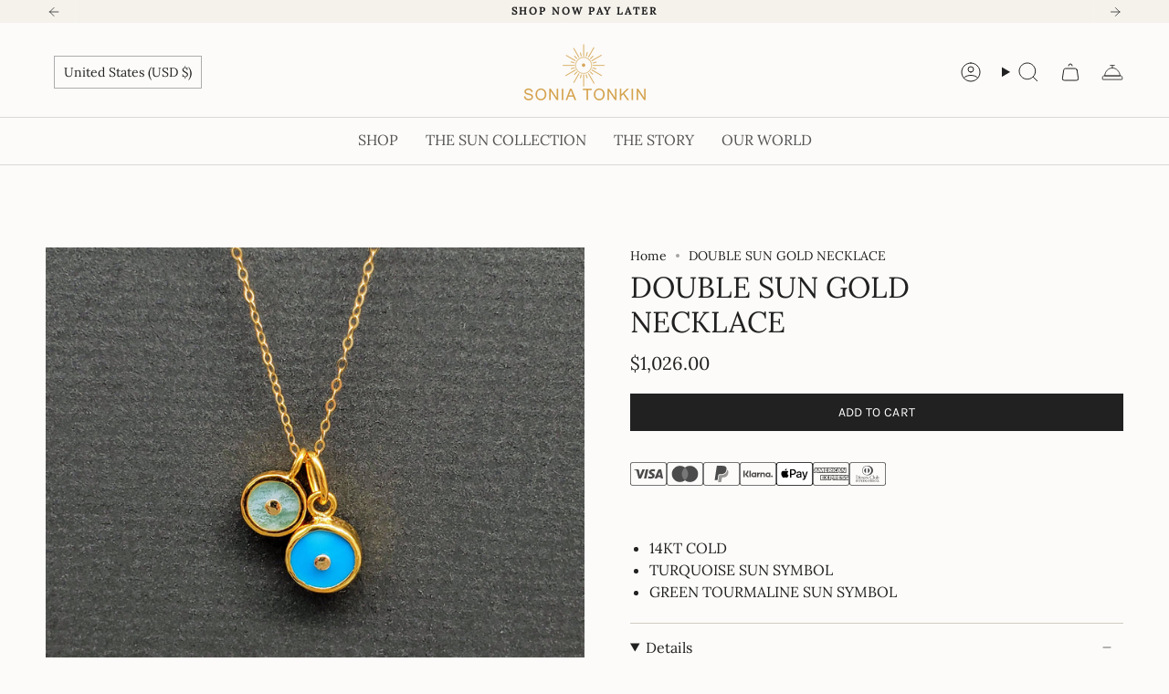

--- FILE ---
content_type: text/html; charset=utf-8
request_url: https://soniatonkin.com/products/copy-of-double-sun-gold-necklace-1?section_id=api-product-grid-item
body_size: 827
content:
<div id="shopify-section-api-product-grid-item" class="shopify-section">

<div data-api-content>
<div
    class="grid-item product-item  product-item--centered product-item--outer-text product-item--has-quickbuy "
    id="product-item--api-product-grid-item-4835217440791"
    data-grid-item
    
  >
    <div class="product-item__image double__image" data-product-image>
      <a
        class="product-link"
        href="/products/copy-of-double-sun-gold-necklace-1"
        aria-label="DOUBLE SUN GOLD NECKLACE"
        data-product-link="/products/copy-of-double-sun-gold-necklace-1"
      ><div class="product-item__bg" data-product-image-default><figure class="image-wrapper image-wrapper--cover lazy-image lazy-image--backfill is-loading" style="--aspect-ratio: 0.9090909090909091;" data-aos="img-in"
  data-aos-delay="||itemAnimationDelay||"
  data-aos-duration="800"
  data-aos-anchor="||itemAnimationAnchor||"
  data-aos-easing="ease-out-quart"><img src="//soniatonkin.com/cdn/shop/products/20200929_151327.jpg?crop=center&amp;height=3326&amp;v=1606324383&amp;width=3024" alt="" width="3024" height="3326" loading="eager" srcset="//soniatonkin.com/cdn/shop/products/20200929_151327.jpg?v=1606324383&amp;width=136 136w, //soniatonkin.com/cdn/shop/products/20200929_151327.jpg?v=1606324383&amp;width=160 160w, //soniatonkin.com/cdn/shop/products/20200929_151327.jpg?v=1606324383&amp;width=180 180w, //soniatonkin.com/cdn/shop/products/20200929_151327.jpg?v=1606324383&amp;width=220 220w, //soniatonkin.com/cdn/shop/products/20200929_151327.jpg?v=1606324383&amp;width=254 254w, //soniatonkin.com/cdn/shop/products/20200929_151327.jpg?v=1606324383&amp;width=284 284w, //soniatonkin.com/cdn/shop/products/20200929_151327.jpg?v=1606324383&amp;width=292 292w, //soniatonkin.com/cdn/shop/products/20200929_151327.jpg?v=1606324383&amp;width=320 320w, //soniatonkin.com/cdn/shop/products/20200929_151327.jpg?v=1606324383&amp;width=480 480w, //soniatonkin.com/cdn/shop/products/20200929_151327.jpg?v=1606324383&amp;width=528 528w, //soniatonkin.com/cdn/shop/products/20200929_151327.jpg?v=1606324383&amp;width=640 640w, //soniatonkin.com/cdn/shop/products/20200929_151327.jpg?v=1606324383&amp;width=720 720w, //soniatonkin.com/cdn/shop/products/20200929_151327.jpg?v=1606324383&amp;width=960 960w, //soniatonkin.com/cdn/shop/products/20200929_151327.jpg?v=1606324383&amp;width=1080 1080w, //soniatonkin.com/cdn/shop/products/20200929_151327.jpg?v=1606324383&amp;width=1296 1296w, //soniatonkin.com/cdn/shop/products/20200929_151327.jpg?v=1606324383&amp;width=1512 1512w, //soniatonkin.com/cdn/shop/products/20200929_151327.jpg?v=1606324383&amp;width=1728 1728w, //soniatonkin.com/cdn/shop/products/20200929_151327.jpg?v=1606324383&amp;width=1950 1950w" sizes="500px" fetchpriority="high" class=" fit-cover is-loading ">
</figure>

&nbsp;</div><hover-images class="product-item__bg__under">
              <div class="product-item__bg__slider" data-hover-slider><div
                    class="product-item__bg__slide"
                    
                    data-hover-slide-touch
                  ><figure class="image-wrapper image-wrapper--cover lazy-image lazy-image--backfill is-loading" style="--aspect-ratio: 0.9090909090909091;"><img src="//soniatonkin.com/cdn/shop/products/20200929_151327.jpg?crop=center&amp;height=3326&amp;v=1606324383&amp;width=3024" alt="" width="3024" height="3326" loading="lazy" srcset="//soniatonkin.com/cdn/shop/products/20200929_151327.jpg?v=1606324383&amp;width=136 136w, //soniatonkin.com/cdn/shop/products/20200929_151327.jpg?v=1606324383&amp;width=160 160w, //soniatonkin.com/cdn/shop/products/20200929_151327.jpg?v=1606324383&amp;width=180 180w, //soniatonkin.com/cdn/shop/products/20200929_151327.jpg?v=1606324383&amp;width=220 220w, //soniatonkin.com/cdn/shop/products/20200929_151327.jpg?v=1606324383&amp;width=254 254w, //soniatonkin.com/cdn/shop/products/20200929_151327.jpg?v=1606324383&amp;width=284 284w, //soniatonkin.com/cdn/shop/products/20200929_151327.jpg?v=1606324383&amp;width=292 292w, //soniatonkin.com/cdn/shop/products/20200929_151327.jpg?v=1606324383&amp;width=320 320w, //soniatonkin.com/cdn/shop/products/20200929_151327.jpg?v=1606324383&amp;width=480 480w, //soniatonkin.com/cdn/shop/products/20200929_151327.jpg?v=1606324383&amp;width=528 528w, //soniatonkin.com/cdn/shop/products/20200929_151327.jpg?v=1606324383&amp;width=640 640w, //soniatonkin.com/cdn/shop/products/20200929_151327.jpg?v=1606324383&amp;width=720 720w, //soniatonkin.com/cdn/shop/products/20200929_151327.jpg?v=1606324383&amp;width=960 960w, //soniatonkin.com/cdn/shop/products/20200929_151327.jpg?v=1606324383&amp;width=1080 1080w, //soniatonkin.com/cdn/shop/products/20200929_151327.jpg?v=1606324383&amp;width=1296 1296w, //soniatonkin.com/cdn/shop/products/20200929_151327.jpg?v=1606324383&amp;width=1512 1512w, //soniatonkin.com/cdn/shop/products/20200929_151327.jpg?v=1606324383&amp;width=1728 1728w, //soniatonkin.com/cdn/shop/products/20200929_151327.jpg?v=1606324383&amp;width=1950 1950w" sizes="500px" fetchpriority="high" class=" fit-cover is-loading ">
</figure>
</div><div
                    class="product-item__bg__slide"
                    
                      data-hover-slide
                    
                    data-hover-slide-touch
                  ><figure class="image-wrapper image-wrapper--cover lazy-image lazy-image--backfill is-loading" style="--aspect-ratio: 0.9090909090909091;"><img src="//soniatonkin.com/cdn/shop/products/20200929_151312.jpg?crop=center&amp;height=3326&amp;v=1606324394&amp;width=3024" alt="" width="3024" height="3326" loading="lazy" srcset="//soniatonkin.com/cdn/shop/products/20200929_151312.jpg?v=1606324394&amp;width=136 136w, //soniatonkin.com/cdn/shop/products/20200929_151312.jpg?v=1606324394&amp;width=160 160w, //soniatonkin.com/cdn/shop/products/20200929_151312.jpg?v=1606324394&amp;width=180 180w, //soniatonkin.com/cdn/shop/products/20200929_151312.jpg?v=1606324394&amp;width=220 220w, //soniatonkin.com/cdn/shop/products/20200929_151312.jpg?v=1606324394&amp;width=254 254w, //soniatonkin.com/cdn/shop/products/20200929_151312.jpg?v=1606324394&amp;width=284 284w, //soniatonkin.com/cdn/shop/products/20200929_151312.jpg?v=1606324394&amp;width=292 292w, //soniatonkin.com/cdn/shop/products/20200929_151312.jpg?v=1606324394&amp;width=320 320w, //soniatonkin.com/cdn/shop/products/20200929_151312.jpg?v=1606324394&amp;width=480 480w, //soniatonkin.com/cdn/shop/products/20200929_151312.jpg?v=1606324394&amp;width=528 528w, //soniatonkin.com/cdn/shop/products/20200929_151312.jpg?v=1606324394&amp;width=640 640w, //soniatonkin.com/cdn/shop/products/20200929_151312.jpg?v=1606324394&amp;width=720 720w, //soniatonkin.com/cdn/shop/products/20200929_151312.jpg?v=1606324394&amp;width=960 960w, //soniatonkin.com/cdn/shop/products/20200929_151312.jpg?v=1606324394&amp;width=1080 1080w, //soniatonkin.com/cdn/shop/products/20200929_151312.jpg?v=1606324394&amp;width=1296 1296w, //soniatonkin.com/cdn/shop/products/20200929_151312.jpg?v=1606324394&amp;width=1512 1512w, //soniatonkin.com/cdn/shop/products/20200929_151312.jpg?v=1606324394&amp;width=1728 1728w, //soniatonkin.com/cdn/shop/products/20200929_151312.jpg?v=1606324394&amp;width=1950 1950w" sizes="500px" fetchpriority="high" class=" fit-cover is-loading ">
</figure>
</div></div>
            </hover-images></a>

      <quick-add-product>
      <div class="quick-add__holder desktop" data-quick-add-holder="4835217440791"><form method="post" action="/cart/add" id="ProductForm--api-product-grid-item-4835217440791" accept-charset="UTF-8" class="shopify-product-form" enctype="multipart/form-data"><input type="hidden" name="form_type" value="product" /><input type="hidden" name="utf8" value="✓" /><input type="hidden" name="id" value="32968957624343"><button class="quick-add__button btn btn--solid btn--small"
              type="submit"
              name="add"
              aria-label="Add to cart"
              data-add-to-cart
            >
              <span class="btn__text">Add to cart
</span>
              <span class="btn__added">&nbsp;</span>
              <span class="btn__loader">
                <svg height="18" width="18" class="svg-loader">
                  <circle r="7" cx="9" cy="9" />
                  <circle stroke-dasharray="87.96459430051421 87.96459430051421" r="7" cx="9" cy="9" />
                </svg>
              </span>
              <span class="btn__error" data-message-error>&nbsp;</span>
            </button><input type="hidden" name="product-id" value="4835217440791" /><input type="hidden" name="section-id" value="api-product-grid-item" /></form></div>
    </quick-add-product>
    </div>

    <div
      class="product-information"
      style="--swatch-size: var(--swatch-size-filters);"
      data-product-information
    >
      <div class="product-item__info body-medium">
        <a class="product-link" href="/products/copy-of-double-sun-gold-necklace-1" data-product-link="/products/copy-of-double-sun-gold-necklace-1">
          <p class="product-item__title">DOUBLE SUN GOLD NECKLACE</p>

          <div class="product-item__price__holder"><div class="product-item__price" data-product-price>
<span class="price">
  
    <span class="new-price">
      
$1,026.00
</span>
    
  
</span>
</div>
          </div>
        </a><quick-add-product>
            <div class="quick-add__holder mobile" data-quick-add-holder="4835217440791"><form method="post" action="/cart/add" id="ProductForm--api-product-grid-item-4835217440791" accept-charset="UTF-8" class="shopify-product-form" enctype="multipart/form-data"><input type="hidden" name="form_type" value="product" /><input type="hidden" name="utf8" value="✓" /><input type="hidden" name="id" value="32968957624343"><button
                    class="quick-add__button btn btn--outline btn--small"
                    type="submit"
                    name="add"
                    aria-label="Add to cart"
                    data-add-to-cart
                  >
                    <span class="btn__text">Add to cart
</span>
                    <span class="btn__added">&nbsp;</span>
                    <span class="btn__loader">
                      <svg height="18" width="18" class="svg-loader">
                        <circle r="7" cx="9" cy="9" />
                        <circle stroke-dasharray="87.96459430051421 87.96459430051421" r="7" cx="9" cy="9" />
                      </svg>
                    </span>
                    <span class="btn__error" data-message-error>&nbsp;</span>
                  </button><input type="hidden" name="product-id" value="4835217440791" /><input type="hidden" name="section-id" value="api-product-grid-item" /></form></div>
          </quick-add-product></div>
    </div>
  </div></div></div>

--- FILE ---
content_type: image/svg+xml
request_url: https://soniatonkin.com/cdn/shop/files/Mastercard_grey_swpe.svg?v=1748332935
body_size: 14159
content:
<svg xml:space="preserve" style="enable-background:new 0 0 512 327.8;" viewBox="0 0 512 327.8" y="0px" x="0px" version="1.1" xmlns:xlink="http://www.w3.org/1999/xlink" xmlns="http://www.w3.org/2000/svg">
<style type="text/css">
	.st0{fill:#4B4B4B;}
	.st1{display:none;}
	.st2{display:inline;fill:#4B4B4B;}
	.st3{opacity:0.75;fill:#4B4B4B;}
	.st4{display:inline;}
	.st5{opacity:0.7;fill:#4B4B4B;enable-background:new    ;}
	.st6{opacity:0.4;}
	.st7{opacity:0.9;fill:#4B4B4B;enable-background:new    ;}
	.st8{fill-rule:evenodd;clip-rule:evenodd;fill:#4B4B4B;}
	.st9{fill:#FFFFFF;}
	.st10{opacity:0.72;}
	.st11{opacity:0.57;}
</style>
<g id="BG">
	<path d="M479.8,11c11.7,0,21.2,9.5,21.2,21.2v263.4c0,11.7-9.5,21.2-21.2,21.2H32.2c-11.7,0-21.2-9.5-21.2-21.2V32.2   C11,20.5,20.5,11,32.2,11H479.8 M479.8,0H32.2C14.4,0,0,14.4,0,32.2v263.4c0,17.8,14.4,32.2,32.2,32.2h447.6   c17.8,0,32.2-14.4,32.2-32.2V32.2C512,14.4,497.6,0,479.8,0L479.8,0z" class="st0"></path>
</g>

<g id="MasterCard">
	<g id="Color">
		<g>
			<g>
				<rect height="179" width="99.6" class="st3" y="74.4" x="206.2"></rect>
				<path d="M212.5,163.9c0-34.9,16-67.9,43.5-89.5C206.6,35.6,135,44.1,96.2,93.6c-38.8,49.4-30.3,121,19.1,159.8      c41.3,32.4,99.4,32.4,140.7,0C228.5,231.8,212.5,198.8,212.5,163.9z" class="st0"></path>
				<path d="M440.1,163.9c0,62.9-50.9,113.8-113.8,113.8c-25.5,0-50.3-8.6-70.3-24.3c49.4-38.9,58-110.4,19.1-159.8      c-5.6-7.1-12-13.5-19.1-19.1c49.4-38.8,121-30.3,159.8,19.1C431.6,113.6,440.1,138.4,440.1,163.9L440.1,163.9z" class="st0"></path>
			</g>
		</g>
	</g>
</g>
<g class="st1" id="Dankort">
	<g class="st4">
		<path d="M373.2,155.5l61.4,73c12.7-18.4,20.2-40.6,20.2-64.6c0-25.3-8.3-48.7-22.4-67.6L373.2,155.5z" class="st0"></path>
		<path d="M199.3,90.1c45.8,0,80.4,11.7,83.9,50.3l48.2-50.3h96c-20.9-24.5-51.9-40-86.5-40H156.4    c-34.6,0-65.7,15.5-86.6,40H199.3z" class="st0"></path>
		<path d="M123.8,138.8l-16.4,45h66c19.5,0,25.4-8.1,29.8-23.6c4.3-15.4-6.5-21.4-19.9-21.4H123.8z" class="st0"></path>
		<path d="M331.8,234.6l-51-64.5c-9.4,44-40.3,64.5-98.2,64.5H67.3c20.9,26.2,53,43.1,89.1,43.1h184.6    c36,0,68.2-16.8,89.1-43.1H331.8z" class="st0"></path>
	</g>
</g>
<g class="st1" id="Klarna">
	<g class="st4">
		<path d="M411.6,149.7c-15-10.2-35.5-6.4-45.8,8.7c-10.2,15-6.4,35.5,8.7,45.8c11.2,7.6,25.9,7.6,37.1,0v4h18.7v-62.5    h-18.7V149.7z M394.6,193c-8.9-0.5-15.7-8-15.2-16.9c0.5-8.9,8-15.7,16.9-15.2c8.5,0.5,15.2,7.5,15.2,16.1    C411.3,186.1,403.7,193.3,394.6,193z" class="st0"></path>
		<rect height="90.3" width="19.6" class="st0" y="117.9" x="135.6"></rect>
		<path d="M326.9,144c-7.5-0.4-14.7,2.8-19.3,8.7v-7H289v62.4h18.8v-32.8c-0.6-7.3,4.9-13.6,12.1-14.1    c0.6,0,1.3-0.1,1.9,0c8.2,0,12.9,4.9,12.9,14v32.9h18.7v-39.7C353.5,153.9,342,144,326.9,144z" class="st0"></path>
		<path d="M214.4,149.7c-15-10.2-35.5-6.4-45.8,8.7c-10.2,15-6.4,35.5,8.7,45.8c11.2,7.6,25.9,7.6,37.1,0v4h18.7v-62.5    h-18.7V149.7z M197.4,193c-8.9-0.5-15.7-8-15.2-16.9s8-15.7,16.9-15.2c8.5,0.5,15.2,7.5,15.2,16.1    C214.1,186.1,206.5,193.3,197.4,193L197.4,193z" class="st0"></path>
		<path d="M262,153.9v-8.1h-19.1v62.5H262V179c0-9.8,10.7-15.1,18.1-15.1c0.1,0,0.1,0,0.2,0v-18.2    C273.3,145.5,266.6,148.5,262,153.9z" class="st0"></path>
		<path d="M450.2,186c-6.5,0-11.7,5.3-11.7,11.7c0,6.5,5.3,11.7,11.7,11.7c6.5,0,11.7-5.3,11.7-11.7    C461.9,191.3,456.7,186,450.2,186C450.2,186,450.2,186,450.2,186z" class="st0"></path>
		<path d="M122.2,117.9h-20.3c0.1,16.5-7.7,32-21,41.9l-8,6l31.1,42.5h25.6L101,169.1    C114.6,155.6,122.2,137.1,122.2,117.9z" class="st0"></path>
		<rect height="90.3" width="20.3" class="st0" y="117.9" x="50.1"></rect>
	</g>
</g>
<g class="st1" id="Maestro">
	<g class="st4">
		<rect height="178.9" width="99.5" class="st3" y="74.4" x="206.2"></rect>
		<path d="M212.5,163.9c0-36.3,17-68.6,43.4-89.4c-19.3-15.2-43.8-24.3-70.3-24.3c-62.8,0-113.8,50.9-113.8,113.8    s50.9,113.8,113.8,113.8c26.5,0,51-9.1,70.3-24.3C229.5,232.5,212.5,200.2,212.5,163.9" class="st0"></path>
		<path d="M440.1,163.9c0,62.8-50.9,113.8-113.8,113.8c-26.5,0-51-9.1-70.3-24.3c26.5-20.8,43.5-53.2,43.5-89.4    c0-36.3-17-68.6-43.5-89.4c19.4-15.2,43.8-24.3,70.3-24.3C389.1,50.1,440.1,101.1,440.1,163.9" class="st0"></path>
	</g>
</g>
<g class="st1" id="MobilePay">
	<g class="st4">
		<g transform="translate(33)">
			<path d="M202.5,277.2c-7.8,0-14.7-4.7-17.7-11.8l-66.1-159.6c-4-9.8,0.6-21,10.4-25l69.2-28.7c4.7-1.9,10-1.9,14.6,0     s8.4,5.7,10.4,10.4L289.4,222c4,9.8-0.6,21-10.4,25l-69.2,28.7C207.5,276.7,205,277.2,202.5,277.2z M205.6,60.9     c-1.2,0-2.3,0.2-3.4,0.7L133,90.3c-2.2,0.9-3.9,2.6-4.8,4.8c-0.9,2.2-0.9,4.6,0,6.8l66.1,159.6c1.9,4.5,7,6.6,11.5,4.8l69.2-28.7     l0,0c2.2-0.9,3.9-2.6,4.8-4.8c0.9-2.2,0.9-4.6,0-6.8L213.7,66.4C212.4,63.1,209.2,60.9,205.6,60.9z" class="st0"></path>
			
				<rect height="68.4" width="10.3" class="st5" transform="matrix(0.9239 -0.3827 0.3827 0.9239 -22.7987 98.4064)" y="72.3" x="230.8"></rect>
			
				<rect height="77.4" width="10.3" class="st5" transform="matrix(0.9239 -0.3827 0.3827 0.9239 -47.768 115.0873)" y="138.9" x="260.3"></rect>
			<path d="M263.4,167.9c-19.8,8.2-36.3,19.5-47.2,33.2l-27.9-67.4c12.7-14.8,28.9-26.2,47.2-33.2     c19.8-8.2,39.8-12.2,56.8-9.9l27.9,67.4C300.8,156.6,281.3,160,263.4,167.9z" class="st0"></path>
			<g class="st6" transform="translate(21 11)">
				<path d="M242.4,156.9c-19.8,8.2-36.3,19.5-47.2,33.2l-27.9-67.4c12.7-14.8,28.9-26.2,47.2-33.2      c19.8-8.2,39.8-12.2,56.8-9.9l27.9,67.4C279.8,145.6,260.3,149,242.4,156.9z" class="st7"></path>
				<path d="M242.4,156.9c-19.8,8.2-36.3,19.5-47.2,33.2l-27.9-67.4c12.7-14.8,28.9-26.2,47.2-33.2      c19.8-8.2,39.8-12.2,56.8-9.9l27.9,67.4C279.8,145.6,260.3,149,242.4,156.9z" class="st5"></path>
			</g>
			<path d="M272.5,188.5c-21.4,0-41.1,4.1-56.3,12.6v-68.2c17.4-8.8,36.8-13.1,56.3-12.6c21.4,0,41.4,4,56.3,12.6v68.2     C311.4,192.3,292,188,272.5,188.5z" class="st0"></path>
		</g>
	</g>
</g>
<g class="st1" id="American_Express">
	<g class="st4">
		<g>
			<polygon points="357.7,118.1 373.9,118.1 365.8,98" class="st8"></polygon>
			<polygon points="36.6,118.1 52.8,118.1 44.7,98" class="st8"></polygon>
			<path d="M248.6,97.5h-16.4h0v12.1h16.7c2.9,0,6.6-2.2,6.6-6.1C255.5,100.5,252.6,97.5,248.6,97.5z" class="st8"></path>
			<path d="M434.3,75.1v13.6l-9.1-13.6h-33V99L382,75.3l-57.5-0.2c-15.3,0-24.6,8.7-24.6,8.7v-8.7H122.9l-6,17.3     l-6.2-17.3H71.2v24l-10.4-24H29.1l-18.3,42.8V152h22.7l4.8-12.1h13l4.9,12.1h184.4v-12.1l9.8,12.1H300v-8.5c0,0,8.4,8.5,21.6,8.5     h32.9l4.8-12.1h13l4.9,12.1h48.5v-13.6l8.7,13.6h33.3V75.1H434.3z M62.6,142.1l-4.5-11.5H31.5L27,142.1H10.8l24.7-57.5h18.8     l24.7,57.5H62.6z M152.7,142.1h-14.4V99.7l-15.2,42.4h-12.6L95.2,99.7v42.4l-14.4,0V84.6l22.9,0.1l13.3,37.1l13-37.2h22.7V142.1z      M209.5,97.5h-32.4v9.8h31.6v12.1h-31.6v10.2h32.4v12.5h-46.9V84.6h46.9V97.5z M255.5,142.1l-17.2-20.4h-6.1v20.4h-14.4V84.6h32     c10.6,0,20.1,6.6,20.1,18.7c0,10.4-8,17-15.8,17.7l18.9,21.2H255.5z M290.5,142.1h-14.7V84.6h14.7V142.1z M325.3,142.1h-3.2     c-15.3,0-24.7-12.1-24.7-28.5c0-16.9,9.2-29,28.6-29H342v13.6h-16.5c-7.9,0-13.4,6.1-13.4,15.5c0,11.1,6.4,15.8,15.5,15.8h3.8     L325.3,142.1z M383.6,142.1l-4.5-11.5h-26.5l-4.6,11.5h-16.1l24.7-57.5h18.8l24.7,57.5H383.6z M457.8,142.1h-17.7L416.2,105v37.1     h-14.4V84.6h18.3l23.4,36.2V84.6h14.4V142.1z" class="st8"></path>
		</g>
		<g>
			<path d="M318.3,198.1h-16.4v12.1h16.7c2.9,0,6.6-2.2,6.6-6.1C325.1,201.2,322.2,198.1,318.3,198.1z" class="st8"></path>
			<path d="M259.5,198.3h-15.9v13.2h15.9c4.2,0,7.1-2.8,7.1-6.6C266.6,200.8,263.6,198.3,259.5,198.3z" class="st8"></path>
			<path d="M204.9,175.8l-9,11.4l-8.7-11.4h-81.4v76.8l80.9,0l8.9-11.6l8.7,11.6H253v-17.8h11c9.5,0,13.9-2.9,13.9-2.9     v20.7h32.3v-12.1l9.8,12.1h163.5c8.9-0.1,16.7-5.3,16.7-5.3v-22.9c0,10.1-6.1,18.3-18.8,18.3l-29.4,0v-12.5h27.6     c4.3,0,6.1-2.3,6.1-4.8c0-2.4-1.8-4.9-6.1-4.9h-11.8c-11.3,0-17.6-6.9-17.6-17.2c0-9.2,5.8-18.1,22.6-18.1h27.5v-9.5H204.9z      M162.5,198.1h-32.4v9.8h31.6v12.1h-31.6v10.2h32.4v12.5h-46.9v-57.5h46.9V198.1z M227.1,242.8H209l-13.5-17.7l-13.2,17.7     l-17.9,0l22.9-28.4l-23.4-29.1h18.1l13.9,18l14-18h17.4L204.2,214L227.1,242.8z M258.7,224.7h-15.1v18.2h-14.8v-57.5h31.8     c13,0,20.7,8.4,20.7,19.4C281.2,217.9,271.5,224.7,258.7,224.7z M325.2,242.8l-17.2-20.4h-6.1v20.4h-14.4v-57.5h32     c10.6,0,20.1,6.6,20.1,18.7c0,10.4-8,17-15.8,17.7l18.9,21.2H325.2z M392.6,198.1h-32.4v9.8h31.5v12.1h-31.5v10.2h32.4v12.5     h-46.9v-57.5h46.9V198.1z M429.9,242.8l-30.7,0v-12.5H428c4.3,0,6.1-2.3,6.1-4.8c0-2.4-1.8-4.9-6.1-4.9h-13     c-11.3,0-17.6-6.9-17.6-17.2c0-9.2,5.8-18.1,22.6-18.1h28l-6.1,12.9h-24.2c-4.6,0-6.1,2.4-6.1,4.8c0,2.4,1.8,5,5.3,5h13.6     c12.6,0,18.1,7.2,18.1,16.5C448.6,234.6,442.5,242.8,429.9,242.8z" class="st8"></path>
			<path d="M470.5,198.2c-4.6,0-6.1,2.4-6.1,4.8c0,2.4,1.8,5,5.3,5h12.4c12.6,0,18.1,7.2,18.1,16.5v-39.2l-6.1,12.9     H470.5z" class="st8"></path>
		</g>
	</g>
</g>
<g class="st1" id="ApplePay">
	<g class="st4">
		<path d="M466.1,0H45.9c-1.8,0-3.5,0-5.3,0c-1.5,0-3,0-4.4,0.1c-3.2,0.1-6.5,0.3-9.6,0.8c-3.2,0.6-6.2,1.5-9.2,3    c-2.9,1.5-5.5,3.4-7.8,5.7c-2.3,2.3-4.2,4.9-5.7,7.8c-1.5,2.9-2.4,5.9-3,9.2c-0.6,3.2-0.8,6.4-0.9,9.6C0,37.7,0,39.1,0,40.6    c0,1.8,0,3.5,0,5.3v236.1c0,1.8,0,3.5,0,5.3c0,1.5,0,2.9,0.1,4.4c0.1,3.2,0.3,6.4,0.9,9.6c0.6,3.2,1.5,6.2,3,9.2    c1.5,2.9,3.4,5.5,5.7,7.8c2.3,2.3,4.9,4.2,7.8,5.7c2.9,1.5,5.9,2.4,9.2,3c3.2,0.6,6.4,0.8,9.6,0.8c1.5,0,2.9,0.1,4.4,0.1    c1.7,0,3.5,0,5.3,0h420.3c1.7,0,3.5,0,5.2,0c1.5,0,2.9,0,4.4-0.1c3.2-0.1,6.4-0.3,9.6-0.8c3.2-0.6,6.2-1.5,9.1-3    c2.9-1.5,5.5-3.4,7.8-5.7c2.3-2.3,4.2-4.9,5.7-7.8c1.5-2.9,2.4-5.9,3-9.2c0.6-3.2,0.8-6.4,0.8-9.6c0-1.5,0.1-2.9,0.1-4.4    c0-1.8,0-3.5,0-5.3V45.9c0-1.8,0-3.5,0-5.3c0-1.5,0-2.9-0.1-4.4c-0.1-3.2-0.3-6.5-0.8-9.6c-0.6-3.2-1.5-6.2-3-9.2    c-1.5-2.9-3.4-5.5-5.7-7.8c-2.3-2.3-4.9-4.2-7.8-5.7c-2.9-1.5-5.9-2.4-9.1-3c-3.2-0.6-6.4-0.8-9.6-0.8c-1.5,0-3-0.1-4.4-0.1    C469.6,0,467.9,0,466.1,0L466.1,0z" id="XMLID_4_"></path>
		<path d="M466.1,10.9l5.2,0c1.4,0,2.8,0,4.2,0.1c2.4,0.1,5.3,0.2,8,0.7c2.3,0.4,4.3,1.1,6.1,2    c1.8,0.9,3.5,2.2,5,3.6c1.5,1.5,2.7,3.2,3.7,5c0.9,1.9,1.6,3.8,2,6.1c0.5,2.6,0.6,5.5,0.7,8c0,1.4,0.1,2.8,0.1,4.2    c0,1.7,0,3.4,0,5.2v236.1c0,1.7,0,3.4,0,5.2c0,1.4,0,2.8-0.1,4.2c-0.1,2.5-0.2,5.3-0.7,8c-0.4,2.3-1,4.2-2,6.1    c-0.9,1.9-2.2,3.6-3.7,5c-1.5,1.5-3.2,2.7-5,3.7c-1.9,0.9-3.8,1.6-6.1,2c-2.7,0.5-5.7,0.6-8,0.7c-1.4,0-2.8,0.1-4.3,0.1    c-1.7,0-3.4,0-5.2,0H45.9c0,0,0,0-0.1,0c-1.7,0-3.4,0-5.1,0c-1.4,0-2.8,0-4.2-0.1c-2.3-0.1-5.3-0.2-8-0.7c-2.3-0.4-4.3-1.1-6.1-2    c-1.8-0.9-3.5-2.2-5-3.6c-1.5-1.5-2.7-3.2-3.6-5c-0.9-1.9-1.6-3.8-2-6.1c-0.5-2.7-0.6-5.5-0.7-8c0-1.4-0.1-2.8-0.1-4.2l0-4.1    l0-1.1V45.9l0-1.1l0-4.1c0-1.4,0-2.8,0.1-4.2c0.1-2.4,0.2-5.3,0.7-8c0.4-2.3,1-4.3,2-6.1c0.9-1.8,2.2-3.5,3.6-5    c1.5-1.5,3.2-2.7,5-3.6c1.9-0.9,3.8-1.6,6.1-2c2.7-0.5,5.5-0.6,8-0.7c1.4,0,2.8-0.1,4.2-0.1l5.2,0L466.1,10.9" class="st9" id="XMLID_3_"></path>
		<g>
			<g>
				<path d="M139.8,110.2c4.4-5.5,7.4-12.8,6.6-20.4c-6.4,0.3-14.2,4.2-18.8,9.7c-4.1,4.7-7.7,12.4-6.7,19.6      C128,119.8,135.2,115.6,139.8,110.2"></path>
				<path d="M146.3,120.6c-10.5-0.6-19.4,5.9-24.4,5.9c-5,0-12.6-5.6-20.9-5.5c-10.8,0.2-20.8,6.2-26.2,15.9      c-11.2,19.4-3,48.1,8,63.9c5.3,7.8,11.7,16.4,20.1,16.1c8-0.3,11.1-5.2,20.8-5.2c9.7,0,12.5,5.2,20.9,5      c8.7-0.2,14.2-7.8,19.5-15.6c6.1-8.9,8.6-17.5,8.7-18c-0.2-0.2-16.9-6.6-17-25.8c-0.2-16.1,13.1-23.7,13.7-24.2      C162,122.1,150.3,120.9,146.3,120.6"></path>
			</g>
			<g>
				<path d="M237.4,98.8c22.7,0,38.6,15.7,38.6,38.5c0,22.9-16.2,38.7-39.1,38.7h-25.2v40h-18.2V98.8L237.4,98.8L237.4,98.8z       M211.6,160.7h20.9c15.8,0,24.9-8.5,24.9-23.3c0-14.8-9-23.2-24.8-23.2h-21V160.7z"></path>
				<path d="M280.7,191.7c0-14.9,11.5-24.1,31.8-25.3l23.4-1.4v-6.6c0-9.5-6.4-15.2-17.1-15.2c-10.2,0-16.5,4.9-18,12.5h-16.6      c1-15.4,14.1-26.8,35.2-26.8c20.7,0,33.9,11,33.9,28.1V216h-16.8v-14h-0.4c-5,9.5-15.8,15.5-27,15.5      C292.4,217.5,280.7,207.1,280.7,191.7z M335.8,184v-6.7l-21,1.3c-10.5,0.7-16.4,5.4-16.4,12.7c0,7.5,6.2,12.3,15.6,12.3      C326.2,203.6,335.8,195.1,335.8,184z"></path>
				<path d="M369.2,247.4v-14.2c1.3,0.3,4.2,0.3,5.7,0.3c8.1,0,12.5-3.4,15.2-12.2c0-0.2,1.5-5.2,1.5-5.3l-30.9-85.5h19l21.6,69.5      h0.3l21.6-69.5h18.5l-32,89.9c-7.3,20.7-15.8,27.4-33.5,27.4C374.8,247.8,370.5,247.7,369.2,247.4z"></path>
			</g>
		</g>
	</g>
</g>
<g class="st1" id="iDEAL">
	<g class="st4">
		<g>
			<g>
				<path d="M260.1,277.2H144c-10.3,0-18.7-8.4-18.7-18.7V69.2c0-10.3,8.4-18.7,18.7-18.7h116.1      c110.2,0,126.6,70.9,126.6,113.1C386.7,236.9,341.7,277.2,260.1,277.2z M144,56.8c-6.9,0-12.4,5.5-12.4,12.4v189.4      c0,6.9,5.5,12.4,12.4,12.4h116.1c77.6,0,120.4-38.1,120.4-107.4c0-93-75.5-106.9-120.4-106.9L144,56.8L144,56.8z" class="st0"></path>
			</g>
		</g>
		<g>
			<polygon points="300.1,151.1 294.9,165.6 305.1,165.6 300.2,151.1" class="st0"></polygon>
			<path d="M228.6,152.3c-0.9-1.1-2-2-3.5-2.6c-1.5-0.6-3.2-0.9-5.3-0.9h-6.2v24.9h7.7v-0.1c1.3,0,2.4-0.2,3.7-0.6     c1.2-0.4,2.2-1.1,3.1-2c0.9-1,1.7-2.1,2.2-3.7c0.6-1.6,0.9-3.3,0.9-5.5c0-1.9-0.2-3.8-0.6-5.3     C230.1,154.8,229.4,153.3,228.6,152.3z" class="st0"></path>
			<path d="M268.4,75h-59.4c-6.9,0-12.4,5.6-12.4,12.4v165.1h71.9c65.3,0,93.6-36.9,93.6-89     C361.9,113.8,333.6,75,268.4,75z M238.7,168.7c-0.8,2.4-1.8,4.6-3.3,6.3c-1.5,1.8-3.3,3.1-5.5,4.2c-2.2,1-4.9,1.6-7.9,1.6h-17     v-39.5h16.8v0.1c2.5,0,4.9,0.4,7.1,1.2s4.1,2,5.7,3.6c1.6,1.7,2.8,3.7,3.8,6c0.9,2.4,1.4,5.3,1.4,8.6     C239.8,163.6,239.4,166.3,238.7,168.7z M275.4,180.8h-30v-39.5h29.5v0.1v7.3h-20.8v8.5h19.2v6.7h-19.2v9.6h21.3V180.8z      M310.4,180.9l-3-8.8h-14.8l-3.1,8.8h-8.8l14.9-39.5h9l14.8,39.5H310.4z M324.9,180.9v-39.5h8.7v32.2h19.3v7.3H324.9z" class="st0"></path>
		</g>
		<g>
			<circle r="18.2" cy="161.1" cx="164" class="st0"></circle>
		</g>
		<path d="M177.7,252.6L177.7,252.6c-15.3,0-27.5-12.4-27.5-27.5v-21.5c0-7.6,6.1-13.8,13.8-13.8l0,0    c7.6,0,13.8,6.1,13.8,13.8L177.7,252.6L177.7,252.6z" class="st0"></path>
	</g>
</g>
<g class="st1" id="Google_Pay">
	<g class="st4" id="G_Pay_Lockup_1_">
		<g id="Pay_Typeface_3_">
			<path d="M242.3,168.7v47.6h-15.1V98.7h40.1c10.2,0,18.8,3.4,25.9,10.2c7.2,6.8,10.9,15,10.9,24.8     c0,10-3.6,18.3-10.9,25c-7,6.7-15.7,10-25.9,10L242.3,168.7L242.3,168.7z M242.3,113.2v41h25.3c6,0,11-2,15-6.1     c4-4,6.1-8.9,6.1-14.4c0-5.4-2-10.2-6.1-14.3c-3.9-4.2-8.9-6.2-15-6.2L242.3,113.2L242.3,113.2z" class="st0" id="Letter_p_3_"></path>
			<path d="M343.6,133.2c11.2,0,20,3,26.5,9c6.5,6,9.7,14.2,9.7,24.6v49.6h-14.4v-11.2h-0.6     c-6.2,9.2-14.6,13.8-25,13.8c-8.9,0-16.3-2.6-22.3-7.9c-6-5.3-9-11.8-9-19.7c0-8.3,3.1-15,9.4-19.8c6.3-5,14.7-7.4,25.2-7.4     c9,0,16.4,1.7,22.1,5v-3.5c0-5.3-2-9.7-6.2-13.4c-4.2-3.7-9.1-5.5-14.6-5.5c-8.4,0-15.1,3.5-20,10.7l-13.3-8.3     C318.4,138.4,329.2,133.2,343.6,133.2z M324,191.6c0,3.9,1.7,7.2,5,9.8c3.3,2.6,7.2,3.9,11.7,3.9c6.4,0,12-2.4,17-7.1     c5-4.7,7.5-10.2,7.5-16.6c-4.7-3.7-11.3-5.6-19.7-5.6c-6.1,0-11.3,1.5-15.4,4.4C326.1,183.6,324,187.3,324,191.6z" class="st0" id="Letter_a_3_"></path>
			<path d="M461.9,135.8l-50.4,115.9h-15.6l18.7-40.6l-33.2-75.4h16.5l23.9,57.8h0.3l23.3-57.8H461.9z" class="st0" id="Letter_y_3_"></path>
		</g>
		<path d="M180.9,144.9h-63.4v26l36.5,0c-1.5,8.6-6.2,16-13.5,20.9v0c-6,4.1-13.8,6.5-22.9,6.5    c-17.6,0-32.5-11.9-37.9-27.8h0c-1.4-4.1-2.1-8.4-2.1-12.9c0-4.5,0.7-8.8,2.1-12.9c5.3-16,20.3-27.8,37.9-27.8    c9.9,0,18.9,3.4,25.9,10.1l19.3-19.2c-11.7-10.9-26.9-17.6-45.1-17.6c-26.4,0-49.2,15.1-60.3,37.2c-4.6,9.1-7.2,19.4-7.2,30.3    c0,10.9,2.6,21.2,7.2,30.3l0,0c11.1,22,33.9,37.1,60.3,37.1c18.2,0,33.5-6,44.7-16.3h0c12.7-11.7,20-29.1,20-49.6    C182.2,154.1,181.7,149.4,180.9,144.9z" class="st0"></path>
	</g>
</g>
<g class="st1" id="Swish">
	<g class="st4" transform="matrix(.623247 0 0 .623247 100 145.208)">
		<path d="M547.7-14.6c0-2.3,0.4-4.5,1.3-6.5c0.9-2,2-3.8,3.5-5.3c1.5-1.5,3.2-2.7,5.1-3.6c2-0.9,4.1-1.3,6.3-1.3    c2.3,0,4.4,0.4,6.4,1.3c2,0.9,3.7,2.1,5.2,3.6c1.5,1.5,2.6,3.3,3.5,5.3c0.9,2,1.3,4.2,1.3,6.5c0,2.3-0.4,4.5-1.3,6.5    c-0.9,2-2,3.8-3.5,5.3c-1.5,1.5-3.2,2.7-5.2,3.6c-2,0.9-4.1,1.3-6.4,1.3c-2.3,0-4.4-0.4-6.3-1.3s-3.7-2.1-5.1-3.6    c-1.5-1.5-2.6-3.3-3.5-5.3C548.1-10.1,547.7-12.3,547.7-14.6z M551-14.6c0,1.9,0.3,3.7,1,5.4c0.7,1.6,1.6,3.1,2.7,4.3    c1.2,1.2,2.5,2.2,4.1,2.9c1.6,0.7,3.3,1.1,5.1,1.1c1.9,0,3.6-0.4,5.2-1.1c1.6-0.7,3-1.7,4.1-2.9c1.2-1.2,2.1-2.7,2.8-4.3    c0.7-1.6,1-3.4,1-5.4c0-1.9-0.3-3.7-1-5.4c-0.7-1.6-1.6-3.1-2.8-4.3c-1.2-1.2-2.6-2.2-4.1-2.9c-1.6-0.7-3.3-1.1-5.2-1.1    c-1.8,0-3.5,0.4-5.1,1.1c-1.6,0.7-2.9,1.7-4.1,2.9c-1.2,1.2-2.1,2.7-2.7,4.3C551.4-18.3,551-16.5,551-14.6z M558.4-21.8    c0-1,0.5-1.5,1.5-1.5h5.2c1.6,0,3,0.5,3.9,1.4c1,0.9,1.5,2.2,1.5,3.8c0,0.7-0.1,1.3-0.3,1.8c-0.2,0.5-0.5,1-0.8,1.4    c-0.3,0.4-0.6,0.7-1,0.9c-0.4,0.2-0.7,0.4-1.1,0.5v0.1c0,0,0.1,0.1,0.1,0.2c0.1,0.1,0.1,0.2,0.2,0.3c0.1,0.1,0.2,0.3,0.3,0.5    l2.4,4.6c0.3,0.5,0.3,0.9,0.2,1.3c-0.2,0.3-0.5,0.5-1,0.5h-0.5c-0.9,0-1.4-0.4-1.8-1.1l-2.7-5.6h-2.8v5.2c0,1-0.5,1.5-1.4,1.5    h-0.4c-0.9,0-1.4-0.5-1.4-1.5L558.4-21.8z M564.3-15.1c0.9,0,1.6-0.3,2.1-0.8c0.5-0.5,0.7-1.2,0.7-2.2c0-0.9-0.2-1.6-0.7-2.1    c-0.5-0.5-1.2-0.7-2-0.7h-2.8v5.7L564.3-15.1z M431.1-4.2c5.2,0,9.6,0.7,13.1,2c3.6,1.3,6.4,2.5,8.4,3.7c1.7,0.9,2.7,2.1,3,3.7    s0.1,3.1-0.8,4.9l-1.5,2.7c-0.9,1.8-2.1,2.9-3.5,3.2c-1.4,0.3-3.1,0.1-5-0.8c-1.7-0.8-3.8-1.6-6.2-2.5s-5.3-1.3-8.5-1.3    c-3.3,0-5.9,0.7-7.8,2c-1.8,1.3-2.7,3.2-2.7,5.6c0,2.1,0.9,3.9,2.8,5.2c1.9,1.3,4.3,2.5,7.1,3.5c2.9,1,6,2.1,9.3,3.3    c3.3,1.2,6.4,2.7,9.3,4.5c2.9,1.8,5.3,4.2,7.1,7c1.9,2.8,2.8,6.4,2.8,10.8c0,3.5-0.7,6.6-2.1,9.5c-1.4,2.9-3.3,5.4-5.9,7.5    c-2.6,2.1-5.7,3.8-9.3,5c-3.6,1.2-7.7,1.8-12.2,1.8c-6.3,0-11.6-0.9-15.9-2.7c-4.3-1.8-7.6-3.6-10-5.2c-1.7-1-2.7-2.3-2.9-3.8    c-0.2-1.5,0.3-3.1,1.4-4.9l1.8-2.7c1.1-1.6,2.4-2.5,3.7-2.7c1.4-0.2,3,0.2,4.9,1.2c1.8,1,4.2,2.2,7.1,3.4    c2.9,1.3,6.3,1.9,10.3,1.9c3.3,0,6-0.7,7.9-2.1s2.9-3.3,2.9-5.8c0-2.1-0.9-3.8-2.8-5.1c-1.9-1.3-4.3-2.4-7.1-3.5    c-2.9-1.1-6-2.2-9.3-3.4c-3.3-1.2-6.4-2.7-9.3-4.6c-2.9-1.8-5.3-4.2-7.1-7c-1.9-2.8-2.8-6.5-2.8-11c0-3.8,0.8-7.1,2.4-10    c1.6-2.9,3.7-5.4,6.4-7.3s5.8-3.4,9.4-4.4C423.2-3.7,427-4.2,431.1-4.2z M205.2-4.2c5.2,0,9.6,0.7,13.1,2c3.6,1.3,6.4,2.5,8.4,3.7    c1.7,0.9,2.7,2.1,3,3.7c0.3,1.5,0.1,3.1-0.8,4.9l-1.5,2.7c-0.9,1.8-2.1,2.9-3.5,3.2c-1.4,0.3-3.1,0.1-5-0.8    c-1.7-0.8-3.8-1.6-6.2-2.5c-2.4-0.9-5.3-1.3-8.5-1.3c-3.3,0-5.9,0.7-7.8,2c-1.8,1.3-2.7,3.2-2.7,5.6c0,2.1,0.9,3.9,2.8,5.2    c1.9,1.3,4.3,2.5,7.1,3.5c2.9,1,6,2.1,9.3,3.3c3.3,1.2,6.4,2.7,9.3,4.5c2.9,1.8,5.3,4.2,7.1,7c1.9,2.8,2.8,6.4,2.8,10.8    c0,3.5-0.7,6.6-2.1,9.5c-1.4,2.9-3.3,5.4-5.9,7.5c-2.6,2.1-5.7,3.8-9.3,5c-3.6,1.2-7.7,1.8-12.2,1.8c-6.3,0-11.6-0.9-15.9-2.7    c-4.3-1.8-7.6-3.6-10-5.2c-1.7-1-2.7-2.3-2.9-3.8s0.3-3.1,1.4-4.9l1.8-2.7c1.1-1.6,2.4-2.5,3.7-2.7c1.4-0.2,3,0.2,4.9,1.2    c1.8,1,4.2,2.2,7.1,3.4c2.9,1.3,6.3,1.9,10.3,1.9c3.3,0,6-0.7,7.9-2.1s2.9-3.3,2.9-5.8c0-2.1-0.9-3.8-2.8-5.1    c-1.9-1.3-4.3-2.4-7.1-3.5c-2.9-1.1-6-2.2-9.3-3.4c-3.3-1.2-6.4-2.7-9.3-4.6c-2.9-1.8-5.3-4.2-7.1-7c-1.9-2.8-2.8-6.5-2.8-11    c0-3.8,0.8-7.1,2.4-10c1.6-2.9,3.7-5.4,6.4-7.3s5.8-3.4,9.4-4.4C197.3-3.7,201.1-4.2,205.2-4.2z M482.3-32.8    c4.3,0,6.4,2.1,6.4,6.4V5c0,1,0,1.9-0.1,2.7c-0.1,0.8-0.1,1.4-0.2,2.1c-0.1,0.7-0.2,1.3-0.2,1.8h0.3c0.9-1.8,2.2-3.7,3.9-5.6    s3.6-3.6,5.9-5.1c2.3-1.5,4.9-2.7,7.8-3.7c2.9-0.9,6-1.4,9.3-1.4c8.6,0,15.3,2.3,20,7c4.7,4.7,7.1,12.2,7.1,22.5v43.5    c0,4.3-2.1,6.4-6.4,6.4h-6.5c-4.3,0-6.4-2.1-6.4-6.4V29.3c0-4.8-0.8-8.6-2.4-11.5c-1.6-2.9-4.9-4.3-9.7-4.3c-3.3,0-6.4,0.7-9.2,2    c-2.8,1.3-5.1,3.1-7.1,5.4s-3.4,5-4.5,8.1c-1.1,3.1-1.6,6.5-1.6,10.2v29.7c0,4.3-2.1,6.4-6.4,6.4h-6.5c-4.3,0-6.4-2.1-6.4-6.4    v-95.3c0-4.3,2.1-6.4,6.4-6.4H482.3z M381.3-2.3c4.2,0,6.2,2.1,6.2,6.4v64.8c0,4.3-2.1,6.4-6.2,6.4h-6.7c-4.2,0-6.2-2.1-6.2-6.4    V4.1c0-4.3,2.1-6.4,6.2-6.4L381.3-2.3z M252.4-2.3c3.8,0,6.1,1.9,6.8,5.6l12.5,45.4c0.2,1.1,0.4,2.1,0.5,3    c0.2,0.9,0.3,1.8,0.5,2.6c0.2,0.9,0.4,1.8,0.5,2.6h0.3c0.1-0.8,0.3-1.7,0.5-2.6c0.2-0.8,0.4-1.7,0.5-2.6c0.2-0.9,0.4-1.9,0.7-3    l13.1-45.4c0.7-3.7,3-5.5,7-5.5h5.8c3.7,0,6.1,1.8,7,5.5l12.9,45.4c0.3,1.1,0.5,2.1,0.7,3c0.2,0.9,0.3,1.8,0.5,2.6    c0.2,0.9,0.4,1.8,0.5,2.6h0.3c0.1-0.8,0.3-1.7,0.5-2.6c0.2-0.8,0.4-1.7,0.5-2.6c0.2-0.9,0.4-1.9,0.7-3l12.3-45.4    c0.9-3.8,3.2-5.6,7-5.6h7c2.3,0,4,0.7,4.9,2c0.9,1.3,1.1,3,0.5,5.2L336.3,70c-1,3.6-3.4,5.3-7.1,5.3h-10.2c-3.9,0-6.2-1.8-7.1-5.5    L300.1,31c-0.3-1-0.6-2-0.8-3c-0.2-1-0.4-1.9-0.6-2.7c-0.2-0.9-0.4-1.8-0.5-2.6H298c-0.2,0.8-0.4,1.7-0.6,2.6    c-0.2,0.8-0.4,1.7-0.6,2.7c-0.2,1-0.5,2-0.8,3l-11.7,38.8c-0.9,3.7-3.2,5.5-7,5.5h-10.5c-3.6,0-6-1.8-7-5.3L239.7,4.8    c-0.6-2.1-0.4-3.9,0.5-5.2c1-1.3,2.6-2,4.8-2L252.4-2.3z" class="st0"></path>
		<g transform="translate(50.0059 20.5812)">
			<path d="M-72.6,100.1c40.4,19.3,90.2,9.8,120.3-26.1C83.3,31.5,77.8-31.9,35.3-67.6L7-33.9     C40.2-6,44.6,43.5,16.7,76.7C-5.5,103.2-42.1,112-72.6,100.1" class="st8"></path>
			<path d="M-72.6,100.1c40.4,19.3,90.2,9.8,120.3-26.1c3.7-4.4,6.9-9,9.7-13.8c4.8-29.5-5.7-60.7-30.3-81.4     c-6.2-5.2-13-9.5-20.1-12.7C40.2-6,44.6,43.5,16.7,76.7C-5.5,103.2-42.1,112-72.6,100.1" class="st8"></path>
		</g>
		<path d="M64-60.7C23.7-80-26.1-70.5-56.2-34.6C-91.9,7.9-86.4,71.3-43.9,106.9l28.3-33.7    C-48.8,45.4-53.1-4.1-25.3-37.3C-3-63.8,33.5-72.6,64-60.7" class="st8"></path>
		<path d="M64-60.7C23.7-80-26.1-70.5-56.2-34.6c-3.7,4.4-6.9,9-9.7,13.8c-4.8,29.5,5.7,60.7,30.3,81.4    c6.2,5.2,13,9.5,20.1,12.7C-48.8,45.4-53.1-4.1-25.3-37.3C-3-63.8,33.5-72.6,64-60.7" class="st8"></path>
	</g>
</g>
<g class="st1" id="VIPPS">
	<g class="st4">
		<path d="M71.1,118.6l17.6,51.3l17.2-51.3h20.3l-30.3,76.1H80.8l-30.3-76.1H71.1z" class="st0"></path>
		<path d="M172,182.7c12.7,0,20-6.2,26.9-15.1c3.8-4.8,8.6-5.9,12-3.1c3.4,2.8,3.8,7.9,0,12.7c-10,13.1-22.7,21-38.9,21    c-17.6,0-33.1-9.6-43.7-26.5c-3.1-4.5-2.4-9.3,1-11.7s8.6-1.4,11.7,3.4C148.6,174.7,158.9,182.7,172,182.7z M195.8,140.3    c0,6.2-4.8,10.3-10.3,10.3c-5.5,0-10.3-4.1-10.3-10.3c0-6.2,4.8-10.3,10.3-10.3C190.9,130,195.8,134.5,195.8,140.3z" class="st0"></path>
		<path d="M244.3,118.6V129c5.2-7.2,13.1-12.4,24.8-12.4c14.8,0,32,12.4,32,38.9c0,27.9-16.5,41.3-33.7,41.3    c-9,0-17.2-3.4-23.4-12v36.5h-18.6V118.6H244.3z M244.3,156.5c0,15.5,9,23.8,18.9,23.8c9.6,0,19.3-7.6,19.3-23.8    c0-15.8-9.6-23.4-19.3-23.4S244.3,140.3,244.3,156.5z" class="st0"></path>
		<path d="M333.8,118.6V129c5.2-7.2,13.1-12.4,24.8-12.4c14.8,0,32,12.4,32,38.9c0,27.9-16.5,41.3-33.7,41.3    c-9,0-17.2-3.4-23.4-12v36.5h-18.6V118.6H333.8z M333.8,156.5c0,15.5,9,23.8,18.9,23.8c9.6,0,19.3-7.6,19.3-23.8    c0-15.8-9.6-23.4-19.3-23.4C342.8,133.1,333.8,140.3,333.8,156.5z" class="st0"></path>
		<path d="M430.2,116.6c15.5,0,26.5,7.2,31.3,25.1l-16.9,2.8c-0.3-9-5.9-12-14.1-12c-6.2,0-11,2.8-11,7.2    c0,3.4,2.4,6.9,9.6,8.3l12.7,2.4c12.4,2.4,19.3,10.7,19.3,21.7c0,16.5-14.8,24.8-28.9,24.8c-14.8,0-31.3-7.6-33.7-26.2l16.9-2.8    c1,9.6,6.9,13.1,16.5,13.1c7.2,0,12-2.8,12-7.2c0-4.1-2.4-7.2-10.3-8.6l-11.7-2.1c-12.4-2.4-20-11-20-22    C402.3,123.8,417.8,116.6,430.2,116.6z" class="st0"></path>
	</g>
</g>
<g class="st1" id="GLS">
	<g class="st4">
		<path d="M136.3,93.8c10.2,1.7,20.6,2.3,30.6,5.5c1.9,0.5,2.6,1.4,2.5,3.4c-0.2,11.2-0.1,22.3-0.1,33.6    c-25.7-9-70.5-14.4-73.1,23.2c-2.3,16.7,4.1,37.8,24,38.3c7.9,0.6,16.1-1.6,20.9-8.2c-7.4-0.9-15.2-0.1-22.7-0.3    c-1.4,0-2-0.2-2-1.9c0.1-8.8,0.1-17.6,0-26.5c0-1.6,0.6-1.8,2-1.8c21.1,0,42.2,0,63.3,0c1.7,0,2,0.5,2,2.1c0,22.7,0,45.5,0,68.2    c0,1.6-0.5,2.1-2.1,2c-8-0.1-16-0.1-24,0c-1.7,0-2.1-0.5-2-2.1c0.2-5.6,0.2-11.1,0.2-16.7c-11.4,16.4-31.2,22.6-50.7,21.2    c-38.2-4.7-56.7-35.4-54.9-72.2C53.9,114.4,91.9,92,136.3,93.8z" class="st0"></path>
		<path d="M334.2,233.8c-10-1.9-20.3-2-30.2-4.9c-2-0.5-2.5-1.3-2.5-3.3c0.1-10.7,0.1-21.4,0-32.1    c0-1.9,0.3-2.3,2.3-1.7c17,4.2,35.3,9.5,52.7,5.5c5.2-1.1,8-8.2,2-10.3c-12.2-4.1-25.2-4.8-36.9-10.4    c-26.2-11-28.5-47.7-10.2-66.9c10-11.1,25-13.9,38.7-15.8c4,0.3,7.9,0.3,11.9,0c11,1.7,23.2,2.2,34.5,5.1c1.2,0.3,1.7,0.7,1.7,2.1    c-0.1,10.6-0.1,21.1,0,31.7c0,1.9-0.6,1.9-2.1,1.5c-13.3-3.2-26.9-5.8-40.7-5.7c-3.3,0-6.6,0.5-9.6,2.1c-4.4,1.9-4.5,8.2,0.2,9.7    c25,6.8,58,10.7,58.7,43.7C407.4,224.8,368,236.3,334.2,233.8z" class="st0"></path>
		<path d="M461.9,213c-5.4,27.8-44.7,26-46.3-2.4c0.3-29.5,41.6-31.5,46.3-3C461.9,209.4,461.9,211.2,461.9,213z" class="st3"></path>
		<path d="M197.3,163.6c0-21.7,0-43.4,0-65c0-2,0.5-2.4,2.5-2.4c12.9,0.1,25.9,0.1,38.8,0c1.9,0,2.3,0.5,2.3,2.3    c-0.1,31.7,0,63.3-0.1,95c0,2.3,0.6,2.8,2.8,2.8c14-0.1,28,0,42-0.1c1.8,0,2.6,0.2,2.5,2.3c-0.1,10.2-0.1,20.4,0,30.7    c0,1.9-0.6,2.3-2.4,2.3c-28.7-0.1-57.4-0.1-86.1,0c-2.1,0-2.4-0.7-2.4-2.5C197.3,207.2,197.3,185.4,197.3,163.6z" class="st0"></path>
	</g>
</g>
<g class="st1" id="UPS">
	<g class="st4">
		<path d="M256,279.8c0,0-54-23.6-70.7-36.8c-17.7-14.7-26-34.9-26-57.9V70.2C202,47.2,256,49.1,256,49.1    s54-2,96.7,21.1v114.4c0,23.1-8.3,43.2-26,57.9C310,256.3,256,279.8,256,279.8 M167.1,185.1c0,21.6,7.9,39.3,23.1,51.5    c13.7,11.3,54.5,29.5,65.8,34.4c11.3-4.9,52.5-23.6,65.8-34.4c15.2-12.3,23.1-30.4,23.1-51.5V72.2c-56.9-5.4-124.7-2.5-177.7,46.6    L167.1,185.1L167.1,185.1z" class="st0"></path>
		<path d="M310.5,168.9c7.4,4.4,10.3,7.4,10.8,12.8c0,5.9-3.9,9.3-10.3,9.3c-5.4,0-11.8-2.9-16.2-6.9v15.7    c5.4,2.9,11.8,5.4,18.7,5.4c16.7,0,24.5-11.8,24.5-22.6c0.5-9.8-2.5-17.7-16.7-26c-6.4-3.9-11.3-6.4-11.3-12.3s5.4-8.3,9.8-8.3    c5.9,0,11.8,3.4,15.2,6.9v-14.7c-2.9-2.5-9.3-5.9-18.7-5.4c-11.3,0.5-23.1,8.3-23.1,22.1C293.8,154.2,296.7,161,310.5,168.9     M252.6,204.2c1.5,0.5,3.9,1,7.9,1c19.1,0,29.9-17.2,29.9-41.7c0-25-11.3-40.3-31.4-40.3c-9.3,0-16.7,2-23.1,5.9v110.9h16.7V204.2    L252.6,204.2z M252.6,137.5c1.5-0.5,3.9-1.5,5.9-1.5c9.8,0,13.7,7.9,13.7,27c0,18.7-4.9,27.5-14.7,27.5c-2.5,0-4.4-0.5-5.4-1v-52    H252.6z M201,205.2c10.3,0,19.1-2.5,25.5-6.9v-74.1h-17.2v64.3c-2,1.5-4.4,2-7.9,2c-7.9,0-8.8-7.4-8.8-11.8v-54.5h-17.2v53.5    C175.5,195.9,184.3,205.2,201,205.2 M315.4,271.5v11.3h2v-4.4h0.5l2.9,4.4h2.5c0,0-2.9-4.4-3.4-4.9c1.5-0.5,2.5-1.5,2.5-2.9    s-1-3.4-3.9-3.4H315.4L315.4,271.5z M318.3,273c1.5,0,2,1,2,1.5c0,1-0.5,2-2.5,2h-0.5V273H318.3L318.3,273z" class="st0"></path>
		<path d="M326.2,276.9c0,3.9-3.4,7.4-7.4,7.4c-3.9,0-7.4-3.4-7.4-7.4c0-3.9,3.4-7.4,7.4-7.4    C323.3,269.5,326.2,273,326.2,276.9 M318.8,267.6c-4.9,0-9.3,3.9-9.3,9.3c0,4.9,3.9,9.3,9.3,9.3c4.9,0,9.3-3.9,9.3-9.3    C328.2,272,323.7,267.6,318.8,267.6" class="st0"></path>
	</g>
</g>
<g class="st1" id="FedEx">
	<g class="st4">
		<g class="st10">
			<path d="M425.4,222.5l-16.9-18.9l-16.7,18.9h-35.2l34.4-38.6l-34.4-38.6H393l17,18.8l16.4-18.8h35l-34.2,38.5     l34.7,38.8L425.4,222.5z M289.1,222.5V100.8h67.5v27.1h-38.9v17.3h38.9v26.1h-38.9v24h38.9v27.2L289.1,222.5z" class="st0"></path>
		</g>
		<path d="M260.6,100.8v49.8h-0.3c-6.3-7.3-14.2-9.8-23.3-9.8c-18.7,0-32.8,12.7-37.8,29.6    c-5.7-18.6-20.2-29.9-41.8-29.9c-17.5,0-31.4,7.9-38.6,20.7v-15.9H82.5V128H122v-27.1H50.1v121.7h32.3v-51.2h32.2    c-1,3.9-1.5,8-1.5,12c0,25.4,19.4,43.2,44.1,43.2c20.8,0,34.5-9.8,41.8-27.6h-27.7c-3.7,5.4-6.6,6.9-14.1,6.9    c-8.7,0-16.2-7.6-16.2-16.6h56.4c2.4,20.2,18.2,37.5,39.7,37.5c9.3,0,17.8-4.6,23-12.3h0.3v7.9h28.5V100.8L260.6,100.8    L260.6,100.8L260.6,100.8z M142.1,171.7c1.8-7.7,7.8-12.8,15.3-12.8c8.2,0,13.9,4.9,15.4,12.8H142.1z M243.3,204    c-10.5,0-17-9.8-17-20c0-10.9,5.7-21.4,17-21.4c11.8,0,16.5,10.5,16.5,21.4C259.8,194.4,254.8,204,243.3,204z" class="st0"></path>
	</g>
</g>
<g class="st1" id="Diners_Club">
	<g class="st4">
		<g>
			<path d="M99.4,195.2c0-6.2-3.2-5.8-6.3-5.9v-1.8c2.7,0.1,5.4,0.1,8.1,0.1c2.9,0,6.8-0.1,11.9-0.1     c17.9,0,27.6,11.9,27.6,24.2c0,6.8-4,24-28.4,24c-3.5,0-6.8-0.1-10-0.1c-3.1,0-6.1,0.1-9.2,0.1v-1.8c4.1-0.4,6.1-0.5,6.3-5.2     V195.2z M106.1,227.5c0,5.3,3.8,5.9,7.2,5.9c14.9,0,19.8-11.2,19.8-21.5c0-12.9-8.3-22.2-21.6-22.2c-2.8,0-4.1,0.2-5.4,0.3V227.5     z" class="st0"></path>
			<path d="M143.1,233.9h1.3c1.9,0,3.3,0,3.3-2.3v-18.7c0-3-1-3.5-3.6-4.8V207c3.2-1,7.1-2.3,7.4-2.5     c0.5-0.3,0.9-0.3,1.2-0.3c0.3,0,0.5,0.4,0.5,1v26.5c0,2.3,1.5,2.3,3.4,2.3h1.2v1.8c-2.3,0-4.8-0.1-7.2-0.1c-2.5,0-5,0.1-7.5,0.1     V233.9z M150.5,193.5c-1.8,0-3.4-1.7-3.4-3.4c0-1.7,1.7-3.3,3.4-3.3c1.8,0,3.4,1.5,3.4,3.3C153.9,191.9,152.4,193.5,150.5,193.5" class="st0"></path>
			<path d="M164.5,213.3c0-2.5-0.8-3.2-4-4.5v-1.3c3-1,5.8-1.9,9.1-3.3c0.2,0,0.4,0.1,0.4,0.7v4.5     c3.9-2.8,7.3-5.2,12-5.2c5.9,0,7.9,4.3,7.9,9.7v17.8c0,2.3,1.5,2.3,3.4,2.3h1.2v1.8c-2.4,0-4.8-0.1-7.3-0.1c-2.5,0-5,0.1-7.5,0.1     v-1.8h1.2c1.9,0,3.3,0,3.3-2.3v-17.9c0-3.9-2.4-5.9-6.3-5.9c-2.2,0-5.7,1.8-8,3.3v20.4c0,2.3,1.5,2.3,3.5,2.3h1.2v1.8     c-2.4,0-4.8-0.1-7.3-0.1c-2.5,0-5,0.1-7.4,0.1v-1.8h1.3c1.9,0,3.3,0,3.3-2.3V213.3z" class="st0"></path>
			<path d="M199.8,216.6c-0.1,0.6-0.1,1.7,0,4c0.4,6.6,4.6,11.9,10.1,11.9c3.8,0,6.8-2.1,9.3-4.6l1,1     c-3.2,4.2-7.1,7.8-12.8,7.8c-11,0-13.2-10.6-13.2-15c0-13.5,9.1-17.5,13.9-17.5c5.6,0,11.6,3.5,11.7,10.8c0,0.4,0,0.8-0.1,1.3     l-0.6,0.4H199.8z M212,214.4c1.7,0,1.9-0.9,1.9-1.7c0-3.5-2.1-6.4-6-6.4c-4.2,0-7.1,3.1-7.9,8.1H212z" class="st0"></path>
			<path d="M221.5,233.9h1.9c1.9,0,3.3,0,3.3-2.3v-19.4c0-2.1-2.5-2.6-3.6-3.1v-1c5-2.1,7.8-3.9,8.4-3.9     c0.4,0,0.6,0.2,0.6,0.9v6.2h0.1c1.7-2.7,4.6-7.1,8.8-7.1c1.7,0,3.9,1.2,3.9,3.7c0,1.9-1.3,3.5-3.2,3.5c-2.1,0-2.1-1.7-4.6-1.7     c-1.2,0-5,1.6-5,5.7v16.2c0,2.3,1.4,2.3,3.3,2.3h3.9v1.8c-3.8-0.1-6.7-0.1-9.7-0.1c-2.8,0-5.7,0.1-8.2,0.1V233.9z" class="st0"></path>
			<path d="M248.1,226.1c0.9,4.6,3.7,8.4,8.7,8.4c4.1,0,5.6-2.5,5.6-4.9c0-8.1-15-5.5-15-16.6c0-3.9,3.1-8.8,10.7-8.8     c2.2,0,5.2,0.6,7.9,2l0.5,7h-1.6c-0.7-4.3-3.1-6.8-7.5-6.8c-2.8,0-5.4,1.6-5.4,4.6c0,8.1,16,5.6,16,16.4c0,4.6-3.7,9.4-11.9,9.4     c-2.8,0-6-1-8.4-2.3l-0.8-7.9L248.1,226.1z" class="st0"></path>
			<path d="M330.2,200h-1.7c-1.3-8.1-7-11.3-14.8-11.3c-7.9,0-19.5,5.3-19.5,21.9c0,14,10,24,20.6,24     c6.8,0,12.5-4.7,13.9-11.9l1.6,0.4l-1.6,10.1c-2.9,1.8-10.7,3.7-15.3,3.7c-16.1,0-26.4-10.4-26.4-25.9     c0-14.2,12.6-24.3,26.2-24.3c5.6,0,11,1.8,16.3,3.7L330.2,200z" class="st0"></path>
			<path d="M332.7,233.9h1.3c1.9,0,3.3,0,3.3-2.3v-38.4c0-4.5-1-4.6-3.7-5.4v-1.1c2.8-0.9,5.7-2.1,7.1-3     c0.8-0.4,1.3-0.8,1.5-0.8c0.4,0,0.6,0.4,0.6,1v47.7c0,2.3,1.5,2.3,3.5,2.3h1.2v1.8c-2.3,0-4.8-0.1-7.3-0.1c-2.5,0-5,0.1-7.5,0.1     V233.9z" class="st0"></path>
			<path d="M377,231.9c0,1.3,0.8,1.3,1.9,1.3c0.8,0,1.9-0.1,2.8-0.1v1.5c-3,0.3-8.6,1.7-10,2.1l-0.3-0.2v-5.6     c-4.1,3.4-7.3,5.8-12.2,5.8c-3.7,0-7.6-2.4-7.6-8.2v-17.7c0-1.8-0.3-3.5-4.1-3.9v-1.3c2.5-0.1,8-0.5,8.9-0.5c0.8,0,0.8,0.5,0.8,2     V225c0,2.1,0,8,6,8c2.3,0,5.4-1.8,8.3-4.2v-18.6c0-1.4-3.3-2.1-5.8-2.8v-1.2c6.2-0.4,10.1-1,10.8-1c0.6,0,0.6,0.5,0.6,1.2V231.9z" class="st0"></path>
			<path d="M390.7,209.1c2.8-2.3,6.5-5,10.3-5c8,0,12.8,7,12.8,14.5c0,9-6.6,18.1-16.5,18.1c-5.1,0-7.8-1.7-9.6-2.4     l-2.1,1.6l-1.4-0.8c0.6-4.1,1-8.1,1-12.3v-29.7c0-4.5-1-4.6-3.7-5.4v-1.1c2.8-0.9,5.7-2.1,7.1-3c0.8-0.4,1.3-0.8,1.5-0.8     c0.4,0,0.5,0.4,0.5,1V209.1z M390.7,227.9c0,2.6,2.5,7,7.1,7c7.4,0,10.5-7.3,10.5-13.4c0-7.4-5.7-13.7-11-13.7     c-2.6,0-4.7,1.7-6.6,3.3V227.9z" class="st0"></path>
			<path d="M93,275.8h0.5c1.3,0,2.8-0.2,2.8-2.1V254c0-2-1.4-2.1-2.8-2.1H93v-1.1c1.5,0,3.7,0.2,5.6,0.2     c1.9,0,4.1-0.2,5.9-0.2v1.1h-0.5c-1.3,0-2.8,0.2-2.8,2.1v19.7c0,2,1.4,2.1,2.8,2.1h0.5v1.1c-1.8,0-4.1-0.1-5.9-0.1     c-1.8,0-4.1,0.1-5.5,0.1V275.8z" class="st0"></path>
			<path d="M104.4,277.1c-1.8,0-4.1-0.1-5.9-0.1c-1.8,0-4,0.1-5.5,0.1h-0.2v-0.2v-1.1v-0.2H93h0.5c1.4,0,2.6-0.1,2.6-2     V254c0-1.8-1.3-2-2.6-2h-0.7v-0.2v-1.3H93c1.5,0,3.7,0.1,5.6,0.1c1.9,0,4.1-0.1,5.9-0.1h0.2v0.2v1.3h-0.2h-0.5     c-1.4,0-2.6,0.1-2.6,2v19.7c0,1.8,1.3,2,2.6,2h0.7v0.2v1.3H104.4z M104.3,276.8l0-0.8h-0.4c-1.3,0-2.9-0.2-3-2.3V254     c0-2.1,1.6-2.3,3-2.3h0.4v-0.8c-1.7,0-3.9,0.1-5.7,0.1c-1.8,0-3.9-0.1-5.4-0.1v0.8h0.4c1.3,0,2.9,0.2,2.9,2.3v19.7     c0,2.1-1.6,2.3-2.9,2.3h-0.4v0.8c1.5,0,3.6-0.2,5.4-0.2C100.3,276.6,102.5,276.8,104.3,276.8" class="st0"></path>
			<path d="M130.2,269.5L130.2,269.5l0.1-14.2c0-3.1-2.1-3.5-3.3-3.5h-0.8v-1.1c1.8,0,3.5,0.2,5.3,0.2     c1.5,0,3.1-0.2,4.6-0.2v1.1h-0.6c-1.6,0-3.4,0.3-3.4,4.8v17.1c0,1.3,0,2.6,0.2,3.8H131l-19.3-21.6v15.5c0,3.3,0.6,4.4,3.5,4.4     h0.6v1.1c-1.6,0-3.2-0.1-4.8-0.1c-1.7,0-3.4,0.1-5.1,0.1v-1.1h0.5c2.6,0,3.4-1.8,3.4-4.8v-15.8c0-2.1-1.7-3.4-3.4-3.4h-0.5v-1.1     c1.4,0,2.9,0.2,4.3,0.2c1.1,0,2.2-0.2,3.3-0.2L130.2,269.5z" class="st0"></path>
			<path d="M132.4,277.7l-1.5-0.1l-19.1-21.2v15c0,3.3,0.5,4.2,3.4,4.2h0.8v0.2v1.3h-0.2c-1.6,0-3.2-0.1-4.8-0.1     c-1.7,0-3.4,0.1-5.1,0.1h-0.2v-0.2v-1.3h0.2h0.5c2.5,0,3.2-1.6,3.2-4.6v-15.8c0-2-1.7-3.2-3.3-3.2h-0.7v-0.2v-1.3h0.2     c1.4,0,2.9,0.1,4.3,0.1c1.1,0,2.2-0.1,3.5-0.1l16.5,18.6v-13.8c0-3-2-3.3-3.1-3.4h-1v-0.2v-1.3h0.2c1.8,0,3.5,0.1,5.3,0.1     c1.5,0,3.1-0.1,4.6-0.1h0.2v0.2v1.3h-0.2h-0.6c-1.6,0-3.1,0.2-3.2,4.6v17.1c0,1.3,0,2.6,0.2,3.8l0,0.2H132.4z M131,277.3h1.2     c-0.2-1.1-0.2-2.4-0.2-3.6v-17.1c0-4.5,1.9-4.9,3.5-4.9h0.4v-0.8c-1.5,0-3,0.1-4.5,0.1c-1.7,0-3.4-0.1-5.1-0.1v0.8h0.7     c1.2,0,3.4,0.5,3.4,3.7l0,14.2l-0.1,0.1l-0.1,0.1l-16.7-18.9c-1.1,0-2.2,0.1-3.3,0.1c-1.4,0-2.8-0.1-4.2-0.1l0,0.8h0.3     c1.8,0,3.6,1.3,3.6,3.5V271c0,3-0.8,4.9-3.5,4.9l-0.4,0v0.8c1.6,0,3.3-0.2,4.9-0.2c1.6,0,3.1,0.1,4.7,0.2V276h-0.5     c-3,0-3.7-1.3-3.7-4.6v-15.9L131,277.3z M130.2,269.5l0.1-0.1L130.2,269.5z M130.1,269.5L130.1,269.5L130.1,269.5L130.1,269.5z" class="st0"></path>
			<path d="M141.7,252.6c-2.8,0-2.9,0.7-3.5,3.4h-1.1c0.2-1,0.3-2.1,0.5-3.2c0.1-1,0.2-2.1,0.2-3.2h0.9     c0.3,1.1,1.2,1.1,2.3,1.1h19.4c1,0,2,0,2-1.2l0.9,0.2c-0.1,1-0.3,2-0.4,3c-0.1,1-0.1,2-0.1,3l-1.1,0.4c-0.1-1.4-0.3-3.6-2.8-3.6     h-6.2v20c0,2.9,1.3,3.2,3.1,3.2h0.7v1.1c-1.5,0-4.1-0.1-6.1-0.1c-2.2,0-4.9,0.1-6.4,0.1v-1.1h0.7c2.1,0,3.1-0.2,3.1-3.1v-20.1     H141.7z" class="st0"></path>
			<path d="M156.5,277.1c-1.5,0-4.1-0.1-6.1-0.1c-2.2,0-4.9,0.1-6.4,0.1h-0.2v-0.2v-1.3h0.2h0.7c2.1,0,2.9-0.1,2.9-3     v-19.9h-6v-0.2v-0.2h6.3v20.2c0,3-1.2,3.3-3.3,3.3h-0.6v0.8c1.5,0,4-0.1,6.2-0.1c2,0,4.5,0.1,6,0.1V276h-0.5     c-1.8,0-3.3-0.4-3.3-3.4v-20.1h6.3c2.5,0,2.9,2.1,2.9,3.5l0.8-0.3c0-1,0-2,0.1-3c0.1-1,0.2-1.9,0.4-2.9l-0.6-0.1     c-0.2,1.1-1.2,1.2-2.2,1.1h-19.4h-0.2c-0.9,0-1.8,0-2.2-1.1h-0.6c0,1-0.1,2-0.2,3c-0.1,1-0.3,2-0.4,3h0.8     c0.5-2.6,0.8-3.5,3.6-3.4v0.2v0.2c-2.8,0.1-2.7,0.5-3.3,3.3l0,0.1h-0.1h-1.3l0-0.2c0.1-1,0.3-2.1,0.5-3.2c0.1-1,0.2-2.1,0.2-3.2     v-0.2h0.2h1l0,0.1c0.3,0.9,0.9,1,1.9,1h0.2h19.4c1,0,1.8,0,1.9-1l0-0.2l0.2,0l1.1,0.2l0,0.2c-0.1,1-0.3,2-0.4,3     c-0.1,1-0.1,2-0.1,3v0.1l-0.1,0l-1.3,0.5l0-0.2c-0.1-1.4-0.3-3.5-2.6-3.5h-6v19.8c0,2.8,1.2,3,3,3.1h0.9v0.2v1.3H156.5z" class="st0"></path>
			<path d="M164.4,275.8h0.5c1.3,0,2.8-0.2,2.8-2.1V254c0-2-1.4-2.1-2.8-2.1h-0.5v-1.1c2.3,0,6.2,0.2,9.3,0.2     c3.2,0,7.1-0.2,9.6-0.2c-0.1,1.6,0,4.1,0.1,5.8l-1.1,0.3c-0.2-2.4-0.6-4.4-4.6-4.4h-5.2v9.8h4.5c2.3,0,2.7-1.3,3-3.3h1.1     c-0.1,1.5-0.1,2.9-0.1,4.4c0,1.4,0,2.9,0.1,4.3l-1.1,0.2c-0.2-2.3-0.3-3.7-2.9-3.7h-4.5v8.7c0,2.4,2.2,2.4,4.6,2.4     c4.5,0,6.5-0.3,7.6-4.6l1,0.3c-0.5,2-0.9,4-1.3,6c-2.4,0-6.7-0.1-10.1-0.1c-3.4,0-7.8,0.1-10,0.1V275.8z" class="st0"></path>
			<path d="M184.5,277.1c-2.4,0-6.7-0.2-10.1-0.2c-3.4,0-7.8,0.2-10,0.2h-0.2v-0.2v-1.1v-0.2h0.2h0.5     c1.4,0,2.6-0.1,2.6-2V254c0-1.8-1.3-2-2.6-2h-0.7v-0.2v-1.3h0.2c2.3,0,6.2,0.1,9.3,0.1c3.2,0,7.1-0.1,9.6-0.1h0.2v0.2     c0,0.6,0,1.2,0,1.9c0,1.3,0,2.7,0.1,3.8v0.1l-0.1,0l-1.3,0.3l0-0.2c-0.2-2.4-0.5-4.2-4.4-4.2h-5.1v9.5h4.3c2.2,0,2.6-1.1,2.8-3.2     l0-0.1h0.1h1.3v0.2c-0.1,1.5-0.1,2.9-0.1,4.4c0,1.4,0,2.8,0.1,4.3v0.1l-0.1,0l-1.3,0.3l0-0.2c-0.3-2.3-0.3-3.5-2.8-3.6l-4.3,0     v8.6c0,2.3,2,2.3,4.4,2.3c4.5,0,6.3-0.2,7.5-4.5l0-0.2l0.2,0l1.2,0.3l0,0.2c-0.5,2-0.9,4-1.3,6l0,0.1H184.5z M184.4,276.8     c0.3-1.9,0.8-3.8,1.2-5.7l-0.7-0.2c-1.1,4.2-3.3,4.6-7.7,4.5c-2.4,0-4.7,0-4.7-2.6v-8.9h4.7c2.6,0,2.9,1.6,3.1,3.7l0.8-0.2     c-0.1-1.4-0.1-2.8-0.1-4.2c0-1.4,0-2.8,0.1-4.2h-0.8c-0.2,2-0.8,3.3-3.1,3.3h-4.6v-10.2h5.4c3.9,0,4.6,2,4.7,4.3l0.8-0.2     c-0.1-1.1-0.1-2.4-0.1-3.7c0-0.7,0-1.3,0-1.8c-2.6,0-6.4,0.1-9.4,0.1c-3.1,0-6.9-0.1-9.2-0.1v0.8h0.4c1.3,0,2.9,0.2,2.9,2.3v19.7     c0,2.1-1.6,2.3-2.9,2.3h-0.4v0.8c2.2,0,6.5-0.1,9.8-0.1C177.7,276.6,181.9,276.8,184.4,276.8" class="st0"></path>
			<path d="M190.9,254.7c0-2.7-1.5-2.8-2.7-2.8h-0.7v-1.1c1.2,0,3.5,0.2,5.8,0.2c2.2,0,4.1-0.2,6-0.2     c4.7,0,8.9,1.3,8.9,6.6c0,3.4-2.2,5.4-5.2,6.6l6.4,9.6c1,1.6,1.8,2,3.6,2.3v1.1c-1.2,0-2.4-0.1-3.7-0.1c-1.2,0-2.4,0.1-3.5,0.1     c-2.9-3.8-5.4-7.8-7.8-12.2h-2.5v8c0,2.9,1.3,3,3.1,3h0.7v1.1c-2.1,0-4.3-0.1-6.5-0.1c-1.8,0-3.6,0.1-5.4,0.1v-1.1h0.7     c1.4,0,2.7-0.6,2.7-2V254.7z M195.7,263.4h1.8c3.8,0,5.8-1.4,5.8-5.9c0-3.3-2.1-5.5-5.5-5.5c-1.1,0-1.6,0.1-2.1,0.2V263.4z" class="st0"></path>
			<path d="M213.2,277.1c-1.3,0-2.5-0.1-3.7-0.1c-1.1,0-2.3,0.1-3.7,0.1c-2.9-3.8-5.3-7.8-7.8-12.1h-2.2v7.9     c0,2.8,1.2,2.8,2.9,2.8h0.8v0.2v1.3h-0.2c-2.2,0-4.3-0.1-6.5-0.1c-1.8,0-3.6,0.1-5.4,0.1h-0.2v-0.2v-1.3h0.2h0.7     c1.4,0,2.5-0.6,2.5-1.9v-19.1c0-2.7-1.3-2.7-2.5-2.7h-0.8v-0.2v-1.3h0.2c1.2,0,3.5,0.1,5.8,0.1c2.2,0,4-0.1,6-0.1     c4.7,0,9.1,1.3,9.1,6.8c0,3.4-2.2,5.5-5.1,6.7l6.3,9.4c1,1.6,1.7,2,3.5,2.2l0.1,0v0.1v1.3H213.2z M195.7,264.6h2.6l0,0.1     c2.4,4.3,4.9,8.4,7.7,12.1c1.1,0,2.4-0.2,3.5-0.2c1.2,0,2.4,0.1,3.5,0.1v-0.8c-1.8-0.2-2.6-0.7-3.6-2.3l-6.5-9.8l0.2-0.1     c2.9-1.2,5.1-3.2,5.1-6.5c0-5.2-4.1-6.4-8.8-6.4c-2,0-3.8,0.1-6,0.1c-2.2,0-4.4-0.1-5.7-0.1v0.8h0.5c1.2,0,2.8,0.2,2.8,3v19.1     c0,1.5-1.4,2.2-2.8,2.2h-0.5v0.8c1.8,0,3.5-0.1,5.3-0.1c2.1,0,4.2,0.1,6.3,0.1V276h-0.5c-1.7,0-3.2-0.2-3.2-3.2v-8.2H195.7z      M195.7,263.6h-0.2v-11.5l0.1,0c0.5,0,1-0.1,2.2-0.1c3.4,0,5.6,2.2,5.7,5.6c0,4.5-2.2,6-6,6H195.7z M197.5,263.2     c3.7,0,5.6-1.3,5.6-5.7c0-3.3-2.1-5.3-5.3-5.3c-1,0-1.5,0.1-2,0.1v10.9H197.5z" class="st0"></path>
			<path d="M238.7,269.5L238.7,269.5l0.1-14.2c0-3.1-2.1-3.5-3.3-3.5h-0.8v-1.1c1.8,0,3.5,0.2,5.3,0.2     c1.5,0,3.1-0.2,4.6-0.2v1.1H244c-1.6,0-3.4,0.3-3.4,4.8v17.1c0,1.3,0,2.6,0.2,3.8h-1.4l-19.3-21.6v15.5c0,3.3,0.6,4.4,3.5,4.4     h0.6v1.1c-1.6,0-3.2-0.1-4.9-0.1c-1.7,0-3.4,0.1-5.1,0.1v-1.1h0.5c2.6,0,3.4-1.8,3.4-4.8v-15.8c0-2.1-1.7-3.4-3.4-3.4h-0.5v-1.1     c1.4,0,2.9,0.2,4.3,0.2c1.1,0,2.2-0.2,3.3-0.2L238.7,269.5z" class="st0"></path>
			<path d="M240.8,277.7l-1.5-0.1l-19.1-21.2v15c0,3.3,0.5,4.2,3.4,4.2h0.8v0.2v1.3h-0.2c-1.6,0-3.2-0.2-4.8-0.2     c-1.7,0-3.4,0.2-5.1,0.2h-0.2v-0.2v-1.3h0.2h0.5c2.5,0,3.2-1.6,3.2-4.6v-15.8c0-2-1.6-3.2-3.3-3.2h-0.7v-0.2v-1.3h0.2     c1.4,0,2.9,0.1,4.3,0.1c1.1,0,2.2-0.1,3.4-0.1l16.5,18.6v-13.8c0-3-2-3.4-3.1-3.4h-1v-0.2v-1.3h0.2c1.8,0,3.5,0.1,5.3,0.1     c1.5,0,3.1-0.1,4.6-0.1h0.2v0.2v1.3h-0.2H244c-1.5,0-3.1,0.2-3.2,4.6v17.1c0,1.3,0,2.6,0.2,3.8l0,0.2H240.8z M239.4,277.3h1.2     c-0.2-1.1-0.2-2.4-0.2-3.6v-17.1c0-4.5,1.9-4.9,3.5-4.9h0.4v-0.8c-1.5,0-3,0.1-4.5,0.1c-1.7,0-3.4-0.1-5.1-0.1v0.8h0.7     c1.2,0,3.4,0.5,3.4,3.7l-0.1,14.2l-0.1,0.1l-0.1,0.1l-16.7-18.9c-1.1,0-2.2,0.1-3.3,0.1c-1.4,0-2.8-0.1-4.2-0.1v0.8h0.3     c1.8,0,3.6,1.3,3.6,3.5V271c0,3-0.9,4.9-3.5,4.9h-0.4v0.8c1.6,0,3.3-0.1,4.9-0.1c1.6,0,3.1,0.1,4.7,0.1V276h-0.5     c-3,0-3.7-1.3-3.7-4.6v-15.9L239.4,277.3z M238.7,269.5l0.1-0.1L238.7,269.5z M238.6,269.5L238.6,269.5L238.6,269.5L238.6,269.5z" class="st0"></path>
			<path d="M250.6,271.6c-0.4,1.3-0.8,2.3-0.8,2.9c0,1.1,1.6,1.3,2.8,1.3h0.4v1.1c-1.5-0.1-3-0.1-4.6-0.1     c-1.4,0-2.7,0.1-4,0.1v-1.1h0.2c1.5,0,2.7-0.9,3.3-2.4l6-17.2c0.5-1.4,1.2-3.3,1.4-4.7c1.2-0.4,2.7-1.2,3.4-1.6     c0.1,0,0.2-0.1,0.3-0.1c0.1,0,0.2,0,0.3,0.1c0.1,0.3,0.2,0.6,0.3,0.9l6.9,19.6c0.4,1.3,0.9,2.7,1.4,3.8c0.5,1,1.2,1.5,2.5,1.5     h0.2v1.1c-1.7-0.1-3.4-0.1-5.2-0.1c-1.8,0-3.7,0.1-5.6,0.1v-1.1h0.4c0.9,0,2.3-0.1,2.3-1.1c0-0.5-0.3-1.5-0.8-2.7l-1.5-4.4h-8.5     L250.6,271.6z M256,254.9L256,254.9l-3.6,10.6h7L256,254.9z" class="st0"></path>
			<path d="M270.6,277.1c-1.7-0.1-3.4-0.2-5.2-0.2c-1.8,0-3.7,0.1-5.6,0.2l-0.2,0v-0.2v-1.3h0.2h0.4     c0.9,0,2.1-0.2,2.1-0.9c0-0.4-0.3-1.5-0.7-2.7l-1.4-4.2h-8.3l-1.2,3.8c-0.4,1.3-0.8,2.3-0.8,2.9c0,0.9,1.4,1.1,2.7,1.1h0.6v0.2     v1.3l-0.2,0c-1.5-0.1-3-0.2-4.5-0.2c-1.3,0-2.7,0.1-4,0.2l-0.2,0v-0.2v-1.3h0.2h0.2c1.4,0,2.6-0.8,3.1-2.3l6-17.2     c0.5-1.4,1.2-3.3,1.5-4.8c1.2-0.4,2.7-1.2,3.4-1.6c0.1,0,0.2-0.1,0.4-0.1c0.1,0,0.3,0,0.4,0.2c0.1,0.3,0.2,0.6,0.3,0.9l6.9,19.6     c0.4,1.3,0.9,2.7,1.4,3.8c0.4,1,1.1,1.4,2.3,1.4h0.4v0.2v1.3L270.6,277.1z M259.9,276.8c1.9-0.1,3.7-0.1,5.5-0.1     c1.7,0,3.4,0.1,5,0.1V276h-0.1c-1.3,0-2.2-0.5-2.6-1.6c-0.5-1.1-0.9-2.5-1.4-3.8l-6.9-19.6c-0.1-0.3-0.2-0.6-0.3-0.9     c0,0,0,0-0.1,0H259c-0.1,0-0.1,0-0.2,0c-0.7,0.5-2.2,1.2-3.4,1.5c-0.2,1.4-0.9,3.3-1.4,4.7l-6,17.2c-0.6,1.6-1.9,2.6-3.4,2.6     h-0.1v0.8c1.3-0.1,2.6-0.1,3.9-0.1c1.5,0,2.9,0.1,4.4,0.1V276h-0.2c-1.2,0-2.9-0.1-3-1.5c0-0.7,0.5-1.7,0.8-3l0.2,0l-0.2,0l1.2-4     h8.7l1.5,4.5c0.4,1.2,0.8,2.2,0.8,2.8c-0.1,1.2-1.6,1.2-2.5,1.3h-0.3V276.8z M252.2,265.7l3.6-11h0.1h0.1v0.2l0,0l0,0v-0.2h0.1     l3.6,11H252.2z M252.7,265.4h6.6l-3.3-10.1L252.7,265.4z M255.9,255L255.9,255L255.9,255z" class="st0"></path>
			<path d="M272.2,252.6c-2.8,0-2.9,0.7-3.5,3.4h-1.1c0.2-1,0.3-2.1,0.5-3.2c0.2-1,0.2-2.1,0.2-3.2h0.9     c0.3,1.1,1.2,1.1,2.3,1.1h19.4c1,0,1.9,0,2-1.2l0.9,0.2c-0.1,1-0.3,2-0.4,3c-0.1,1-0.1,2-0.1,3l-1.1,0.4     c-0.1-1.4-0.3-3.6-2.8-3.6h-6.2v20c0,2.9,1.3,3.2,3.1,3.2h0.7v1.1c-1.5,0-4.1-0.1-6.1-0.1c-2.2,0-4.9,0.1-6.4,0.1v-1.1h0.7     c2.1,0,3.1-0.2,3.1-3.1v-20.1H272.2z" class="st0"></path>
			<path d="M287,277.1c-1.5,0-4.1-0.1-6.1-0.1c-2.2,0-4.9,0.1-6.4,0.1h-0.2v-0.2v-1.3h0.2h0.7c2.1,0,2.9-0.1,3-3v-19.9     h-6v-0.2v-0.2h6.3v20.2c0,3-1.2,3.3-3.3,3.3h-0.6v0.8c1.5,0,4-0.2,6.2-0.2c2,0,4.5,0.1,6,0.2l0-0.8h-0.5c-1.8,0-3.3-0.4-3.3-3.4     v-20.1h6.3c2.5,0,2.9,2.1,2.9,3.5l0.8-0.3c0-1,0-2,0.1-2.9c0.1-1,0.3-1.9,0.4-2.9l-0.6-0.1c-0.2,1.1-1.2,1.2-2.2,1.1h-19.4h-0.2     c-0.9,0-1.8,0-2.2-1.1h-0.6c0,1.1-0.1,2.1-0.2,3.1c-0.1,1-0.3,2-0.4,3h0.8c0.5-2.6,0.8-3.5,3.6-3.4v0.2v0.2     c-2.8,0-2.7,0.5-3.3,3.3l0,0.1h-0.1h-1.3l0-0.2c0.2-1,0.3-2.1,0.5-3.2c0.2-1.1,0.2-2.1,0.2-3.2v-0.2h0.2h1l0,0.1     c0.3,0.9,1,1,1.9,1h0.2h19.4c1,0,1.8,0,1.9-1l0-0.2l0.2,0l1.1,0.2l0,0.2c-0.2,1-0.3,2-0.4,3c-0.1,1-0.1,2-0.1,3v0.1l-0.1,0     l-1.3,0.5v-0.2c-0.1-1.4-0.2-3.5-2.6-3.5h-6v19.8c0,2.8,1.2,3,3,3.1h0.9v0.2v1.3H287z" class="st0"></path>
			<path d="M295.1,275.8h0.5c1.4,0,2.8-0.2,2.8-2.1V254c0-2-1.4-2.1-2.8-2.1h-0.5v-1.1c1.5,0,3.7,0.2,5.6,0.2     c1.9,0,4.1-0.2,5.9-0.2v1.1h-0.5c-1.4,0-2.8,0.2-2.8,2.1v19.7c0,2,1.4,2.1,2.8,2.1h0.5v1.1c-1.8,0-4.1-0.1-5.9-0.1     c-1.8,0-4.1,0.1-5.5,0.1V275.8z" class="st0"></path>
			<path d="M306.6,277.1c-1.8,0-4.1-0.2-5.9-0.2c-1.8,0-4.1,0.2-5.5,0.2H295v-0.2v-1.1v-0.2h0.2h0.5     c1.4,0,2.6-0.1,2.6-2V254c0-1.8-1.2-2-2.6-2H295v-0.2v-1.3h0.2c1.5,0,3.7,0.1,5.6,0.1c1.9,0,4.1-0.1,5.9-0.1h0.2v0.2v1.3h-0.2     h-0.5c-1.4,0-2.6,0.2-2.6,2v19.7c0,1.8,1.3,2,2.6,2h0.7v0.2v1.3H306.6z M306.4,276.8V276h-0.4c-1.3,0-2.9-0.2-2.9-2.3V254     c0-2.1,1.6-2.3,2.9-2.3h0.4v-0.8c-1.7,0-3.9,0.1-5.7,0.1c-1.8,0-3.9-0.1-5.4-0.1v0.8h0.4c1.3,0,2.9,0.2,2.9,2.3v19.7     c0,2.1-1.6,2.3-2.9,2.3h-0.4v0.8c1.5,0,3.6-0.1,5.4-0.1C302.5,276.6,304.6,276.8,306.4,276.8" class="st0"></path>
			<path d="M321.6,250.2c8,0,14.4,5,14.4,13c0,8.6-6.2,14.4-14.2,14.4c-8,0-14-5.4-14-13.5     C307.7,256.2,313.8,250.2,321.6,250.2 M322.1,275.8c7.3,0,8.6-6.4,8.6-11.9c0-5.5-3-12.1-9.2-12.1c-6.6,0-8.5,5.9-8.5,10.9     C313,269.4,316,275.8,322.1,275.8" class="st0"></path>
			<path d="M307.5,264c0-7.9,6.1-14,14-14v0.2v0.2c-7.7,0-13.7,6-13.7,13.7c0,8,6,13.3,13.9,13.3c7.9,0,14-5.7,14-14.2     c0-7.9-6.3-12.8-14.2-12.8v-0.2V250c8.1,0,14.5,5,14.5,13.1c0,8.7-6.3,14.5-14.4,14.6C313.7,277.6,307.6,272.2,307.5,264      M312.8,262.7c0-5.1,2-11.1,8.7-11.1c6.4,0,9.4,6.8,9.4,12.3c0,5.5-1.3,12.1-8.7,12.1v-0.2v-0.2c7.2,0,8.4-6.3,8.4-11.7     c0-5.4-2.9-12-9-12c-6.4,0-8.3,5.7-8.4,10.7c0,6.7,3.1,13,9,13v0.2v0.2C315.9,276,312.8,269.5,312.8,262.7" class="st0"></path>
			<path d="M361.3,269.5L361.3,269.5l0.1-14.2c0-3.1-2.1-3.5-3.3-3.5h-0.8v-1.1c1.8,0,3.5,0.2,5.2,0.2     c1.6,0,3.1-0.2,4.6-0.2v1.1h-0.6c-1.6,0-3.4,0.3-3.4,4.8v17.1c0,1.3,0,2.6,0.2,3.8H362l-19.3-21.6v15.5c0,3.3,0.6,4.4,3.5,4.4     h0.6v1.1c-1.6,0-3.2-0.1-4.8-0.1c-1.7,0-3.4,0.1-5.1,0.1v-1.1h0.5c2.6,0,3.4-1.8,3.4-4.8v-15.8c0-2.1-1.7-3.4-3.4-3.4h-0.5v-1.1     c1.4,0,2.9,0.2,4.3,0.2c1.1,0,2.2-0.2,3.3-0.2L361.3,269.5z" class="st0"></path>
			<path d="M363.4,277.7l-1.6-0.1l-19.1-21.2v15c0,3.3,0.5,4.2,3.4,4.2h0.8v0.2v1.3h-0.2c-1.6,0-3.2-0.1-4.8-0.1     c-1.7,0-3.4,0.1-5.1,0.1h-0.2v-0.2v-1.3h0.2h0.5c2.5,0,3.2-1.6,3.2-4.6v-15.8c0-2-1.6-3.2-3.3-3.2h-0.6v-0.2v-1.3h0.2     c1.4,0,2.9,0.1,4.3,0.1c1.1,0,2.2-0.1,3.5-0.1l16.5,18.6v-13.8c0-3-2-3.3-3.1-3.4h-1v-0.2v-1.3h0.2c1.8,0,3.5,0.1,5.2,0.1     c1.5,0,3.1-0.1,4.6-0.1h0.2v0.2v1.3h-0.2h-0.6c-1.5,0-3.1,0.2-3.2,4.6v17.1c0,1.3,0,2.6,0.2,3.8l0,0.2H363.4z M362,277.3h1.2     c-0.2-1.1-0.2-2.4-0.2-3.6v-17.1c0-4.5,1.9-4.9,3.5-4.9h0.4v-0.8c-1.5,0-3,0.1-4.5,0.1c-1.7,0-3.4-0.1-5.1-0.1v0.8h0.7     c1.2,0,3.4,0.5,3.4,3.7l0,14.2l-0.1,0.1l-0.1,0.1l-16.7-18.9c-1.1,0-2.2,0.1-3.3,0.1c-1.4,0-2.8-0.1-4.2-0.1v0.8h0.3     c1.8,0,3.6,1.3,3.6,3.5V271c0,3-0.8,4.9-3.5,4.9H337v0.8c1.6,0,3.3-0.1,5-0.1c1.6,0,3.1,0.1,4.7,0.1V276h-0.5     c-2.9,0-3.7-1.3-3.7-4.6v-15.9L362,277.3z M361.3,269.5l0.1-0.1L361.3,269.5z M361.2,269.5L361.2,269.5L361.2,269.5L361.2,269.5z" class="st0"></path>
			<path d="M373.2,271.6c-0.4,1.3-0.8,2.3-0.8,2.9c0,1.1,1.6,1.3,2.8,1.3h0.4v1.1c-1.5-0.1-3-0.1-4.5-0.1     c-1.4,0-2.7,0.1-4,0.1v-1.1h0.2c1.5,0,2.7-0.9,3.3-2.4l6-17.2c0.5-1.4,1.2-3.3,1.4-4.7c1.2-0.4,2.7-1.2,3.4-1.6     c0.1,0,0.2-0.1,0.3-0.1c0.1,0,0.2,0,0.3,0.1c0.1,0.3,0.2,0.6,0.3,0.9l6.9,19.6c0.4,1.3,0.9,2.7,1.4,3.8c0.4,1,1.2,1.5,2.5,1.5     h0.2v1.1c-1.7-0.1-3.4-0.1-5.2-0.1c-1.8,0-3.7,0.1-5.6,0.1v-1.1h0.4c0.9,0,2.3-0.1,2.3-1.1c0-0.5-0.3-1.5-0.8-2.7l-1.5-4.4h-8.5     L373.2,271.6z M378.6,254.9L378.6,254.9l-3.6,10.6h7L378.6,254.9z" class="st0"></path>
			<path d="M393.2,277.1c-1.7-0.1-3.4-0.1-5.2-0.1c-1.8,0-3.7,0.1-5.6,0.1l-0.2,0v-0.2v-1.3h0.2h0.4     c0.9,0,2.2-0.2,2.2-0.9c0-0.4-0.3-1.5-0.8-2.7l-1.4-4.2h-8.3l-1.2,3.8c-0.4,1.3-0.8,2.3-0.8,2.9c0,0.9,1.4,1.2,2.6,1.2h0.6v0.2     v1.3l-0.2,0c-1.5-0.1-3-0.1-4.5-0.1c-1.4,0-2.7,0.1-4.1,0.1l-0.2,0v-0.2v-1.3h0.2h0.2c1.4,0,2.6-0.8,3.1-2.3l6-17.2     c0.5-1.4,1.2-3.3,1.5-4.8c1.2-0.4,2.7-1.2,3.4-1.6c0.1,0,0.2-0.1,0.4-0.1c0.1,0,0.3,0,0.4,0.2c0.1,0.3,0.2,0.6,0.3,0.9l6.9,19.6     c0.4,1.3,0.9,2.7,1.4,3.8c0.4,1,1.1,1.4,2.3,1.4h0.4v0.2v1.3L393.2,277.1z M382.5,276.8c1.9-0.1,3.7-0.1,5.5-0.1     c1.7,0,3.4,0.1,5,0.1V276H393c-1.3,0-2.2-0.5-2.6-1.6c-0.5-1.1-0.9-2.5-1.4-3.8l-6.9-19.6c-0.1-0.3-0.2-0.6-0.3-0.9     c0,0,0,0-0.1,0h-0.1c-0.1,0-0.1,0-0.2,0c-0.7,0.5-2.2,1.2-3.4,1.5c-0.2,1.4-0.9,3.3-1.4,4.7l-6,17.2c-0.6,1.6-1.9,2.6-3.4,2.6     h-0.1v0.8c1.3-0.1,2.6-0.1,3.9-0.1c1.5,0,2.9,0.1,4.4,0.1V276h-0.3c-1.2,0-2.9-0.1-3-1.5c0-0.7,0.5-1.7,0.8-3l0.1,0l-0.1,0l1.2-4     h8.8l1.5,4.5c0.4,1.2,0.8,2.2,0.8,2.8c-0.1,1.2-1.6,1.2-2.5,1.3h-0.2V276.8z M374.8,265.7l3.6-10.9h0.1h0.1v0.2l0,0l0,0v-0.2h0.1     l3.5,10.9H374.8z M375.3,265.4h6.6l-3.3-10.1L375.3,265.4z M378.5,255L378.5,255L378.5,255z" class="st0"></path>
			<path d="M402.6,273.3c0,1.5,1,2,2.2,2.1c1.5,0.1,3.2,0.1,5-0.1c1.6-0.2,2.9-1.1,3.6-2c0.6-0.8,0.9-1.9,1.2-2.7h1.1     c-0.4,2.1-0.9,4.3-1.4,6.4c-3.3,0-6.6-0.1-9.9-0.1c-3.3,0-6.6,0.1-9.9,0.1v-1.1h0.5c1.4,0,2.8-0.2,2.8-2.5V254     c0-2-1.5-2.1-2.8-2.1h-0.5v-1.1c2,0,3.9,0.2,5.9,0.2c1.9,0,3.8-0.2,5.7-0.2v1.1h-0.9c-1.4,0-2.5,0-2.5,2V273.3z" class="st0"></path>
			<path d="M414.3,277.1c-3.3,0-6.6-0.1-9.9-0.1c-3.3,0-6.6,0.1-9.9,0.1h-0.2v-0.2v-1.3h0.2h0.5c1.4,0,2.7-0.1,2.7-2.4     V254c0-1.8-1.3-2-2.7-2h-0.7v-0.2v-1.3h0.2c2,0,4,0.1,5.9,0.1c1.9,0,3.8-0.1,5.7-0.1h0.1v0.2v1.3h-0.1h-0.9c-1.5,0-2.4,0-2.4,1.9     v19.4c0,1.4,0.9,1.8,2.1,1.9c0.7,0,1.4,0.1,2.1,0.1c0.9,0,1.9,0,2.9-0.1c1.5-0.2,2.8-1.1,3.5-2c0.6-0.8,0.9-1.8,1.1-2.7l0-0.1     h0.1h1.3l0,0.2c-0.4,2.1-0.9,4.2-1.4,6.4l0,0.1H414.3z M414.2,276.8c0.4-2,0.9-4,1.3-6.1h-0.8c-0.2,0.8-0.6,1.8-1.2,2.6     c-0.7,1-2.1,1.9-3.7,2.1c-1,0.1-2,0.2-2.9,0.2c-0.7,0-1.4,0-2.1-0.1c-1.2-0.1-2.4-0.7-2.4-2.3v-19.4c0-2.1,1.3-2.2,2.7-2.2h0.8     v-0.8c-1.8,0-3.7,0.1-5.5,0.1c-2,0-3.9-0.1-5.8-0.1v0.8h0.4c1.3,0,3,0.2,3,2.3v19.3c0,2.4-1.6,2.7-3,2.7h-0.4v0.8     c3.2,0,6.5-0.1,9.8-0.1C407.7,276.6,410.9,276.8,414.2,276.8" class="st0"></path>
			<path d="M415.2,249.7c2.3,0,4,1.7,4,4c0,2.2-1.7,3.9-4,3.9c-2.3,0-4-1.7-4-3.9C411.3,251.4,413,249.7,415.2,249.7      M415.2,256.8c1.8,0,3.1-1.5,3.1-3.2c0-1.7-1.3-3.2-3.1-3.2c-1.8,0-3.1,1.5-3.1,3.2C412.1,255.3,413.5,256.8,415.2,256.8      M413.3,255.7v-0.2c0.5-0.1,0.6,0,0.6-0.4v-2.9c0-0.4,0-0.6-0.6-0.5v-0.2h2c0.7,0,1.3,0.3,1.3,1.1c0,0.6-0.4,1-0.9,1.2l0.6,0.9     c0.3,0.4,0.7,0.8,0.9,0.9v0.1h-0.8c-0.4,0-0.7-0.8-1.4-1.8h-0.4v1.3c0,0.3,0.1,0.2,0.6,0.3v0.2H413.3z M414.6,253.6h0.5     c0.5,0,0.7-0.4,0.7-1c0-0.6-0.4-0.9-0.8-0.9h-0.4V253.6z" class="st0"></path>
		</g>
		<g>
			<path d="M182.5,117.1c0-35.1,28.5-63.6,63.6-63.6s63.6,28.5,63.6,63.6s-28.5,63.6-63.6,63.6S182.5,152.3,182.5,117.1" class="st9"></path>
			<path d="M246.2,181.9c-36.5,0.2-66.5-29.4-66.5-65.3c0-39.3,30-66.5,66.5-66.5h17.1c36,0,68.9,27.2,68.9,66.5     c0,35.9-32.9,65.3-68.9,65.3H246.2z M246.4,55.6c-33.3,0-60.3,27-60.3,60.3c0,33.3,27,60.3,60.3,60.3c33.3,0,60.3-27,60.3-60.3     C306.7,82.6,279.7,55.6,246.4,55.6 M232.7,151.6V80.2c-14.3,5.5-24.5,19.4-24.5,35.7C208.2,132.2,218.4,146,232.7,151.6      M284.6,115.9c0-16.3-10.2-30.2-24.6-35.7v71.4C274.4,146.1,284.6,132.2,284.6,115.9" class="st0"></path>
		</g>
	</g>
</g>
<g class="st1" id="PayPal">
	<g class="st4">
		<g class="st11">
			<path d="M342.7,111.7c-1.5-1.7-3.2-3.3-5.2-4.7c-0.1,0.7-0.2,1.4-0.4,2.1c-9.1,46.8-39.3,70.6-89.6,70.6h-21.3     c-2.3,0-4.3,1.7-4.6,4l0,0l-13.6,94h37.2c4.5,0,8.3-3.2,9-7.7l0.4-1.9l7.1-45l0.5-2.5c0.7-4.4,4.5-7.7,9-7.7h5.6     c36.5,0,65.1-14.8,73.5-57.8C353.8,137.2,352,122.2,342.7,111.7z" class="st0"></path>
		</g>
		<path d="M211.1,179.7c2-6.7,8.1-11.3,15.3-11.3h21.3c44.8,0,70.4-20.1,78.5-61.5c0.2-1.3,0.5-2.6,0.7-4    c2.6-16.5,0.1-27.2-8.5-37.1c-9.1-10.4-26.3-15.7-51-15.7h-72.5c-2.3,0-4.3,1.7-4.7,4l-30.1,197.7h33.4c4.1,0,7.5-3,8.1-7    l9.4-65.1L211.1,179.7z" class="st0"></path>
	</g>
</g>
</svg>


--- FILE ---
content_type: image/svg+xml
request_url: https://soniatonkin.com/cdn/shop/files/CreditCard_ApplePay.svg?v=1748330972
body_size: 17134
content:
<svg xml:space="preserve" style="enable-background:new 0 0 512 327.8;" viewBox="0 0 512 327.8" y="0px" x="0px" version="1.1" xmlns:xlink="http://www.w3.org/1999/xlink" xmlns="http://www.w3.org/2000/svg">
<style type="text/css">
	.st0{display:none;fill:#FFFFFF;}
	.st1{display:none;fill:#016FD0;}
	.st2{display:none;}
	.st3{display:inline;fill:#FFFFFF;}
	.st4{display:inline;}
	.st5{fill:#FF5F00;}
	.st6{fill:#EB001B;}
	.st7{fill:#F79E1B;}
	.st8{fill:#BB0F1B;}
	.st9{fill:#5399DB;}
	.st10{fill:#142667;}
	.st11{fill:#003383;}
	.st12{fill:#20201E;}
	.st13{clip-path:url(#SVGID_00000012467707506441796300000005794572153712977087_);fill:#FFFFFF;}
	.st14{clip-path:url(#SVGID_00000012467707506441796300000005794572153712977087_);fill:#2B4589;}
	.st15{fill:#6B6BB8;}
	.st16{fill:#B42519;}
	.st17{fill:#5697DB;}
	.st18{fill:#5A78FF;}
	.st19{opacity:0.7;fill:url(#SVGID_00000056427215477210429410000017358825271900542604_);enable-background:new    ;}
	.st20{opacity:0.7;fill:url(#SVGID_00000058550353001177099520000011577454210924908949_);enable-background:new    ;}
	.st21{opacity:0.4;}
	.st22{opacity:0.9;fill:url(#SVGID_00000129888701333749180370000015693400315734598299_);enable-background:new    ;}
	.st23{opacity:0.7;fill:url(#SVGID_00000109742864060161226360000004537973097815553972_);enable-background:new    ;}
	.st24{fill-rule:evenodd;clip-rule:evenodd;fill:#FFFFFF;}
	.st25{fill-rule:evenodd;clip-rule:evenodd;fill:#016FD0;}
	.st26{fill:#FFFFFF;}
	.st27{fill:#CC0066;}
	.st28{fill:#3C4043;}
	.st29{fill:#4285F4;}
	.st30{fill:#34A853;}
	.st31{fill:#FABB05;}
	.st32{fill:#E94235;}
	.st33{fill:#4A4A49;}
	.st34{fill-rule:evenodd;clip-rule:evenodd;fill:url(#SVGID_00000043453005074344054400000014802292785943456404_);}
	.st35{fill-rule:evenodd;clip-rule:evenodd;fill:url(#SVGID_00000061433827181818433280000007909035157515064711_);}
	.st36{fill-rule:evenodd;clip-rule:evenodd;fill:url(#SVGID_00000170242565164577203090000006688038527624708026_);}
	.st37{fill-rule:evenodd;clip-rule:evenodd;fill:url(#SVGID_00000121983819200863237320000002174226925970513317_);}
	.st38{fill:#FF5B24;}
	.st39{fill:#071BB1;}
	.st40{fill:#FED001;}
	.st41{fill:#341B14;}
	.st42{fill:#FFB406;}
	.st43{fill:#FF5A00;}
	.st44{fill:#29007C;}
</style>
<g id="BG">
	<path d="M512,40.6c0-1.5,0-2.9-0.1-4.4c-0.1-3.2-0.3-6.5-0.8-9.6c-0.6-3.2-1.5-6.2-3-9.2   c-1.5-2.9-3.4-5.5-5.7-7.8c-2.3-2.3-4.9-4.2-7.8-5.7c-2.9-1.5-5.9-2.4-9.1-3c-3.2-0.6-6.4-0.8-9.6-0.8c-1.5,0-3-0.1-4.4-0.1   c-1.7,0-3.5,0-5.2,0H45.9c-1.8,0-3.5,0-5.3,0c-1.5,0-3,0-4.4,0.1c-3.2,0.1-6.5,0.3-9.6,0.8c-3.2,0.6-6.2,1.5-9.2,3   c-2.9,1.5-5.5,3.4-7.8,5.7c-2.3,2.3-4.2,4.9-5.7,7.8c-1.5,2.9-2.4,5.9-3,9.2c-0.6,3.2-0.8,6.4-0.9,9.6C0,37.7,0,39.1,0,40.6   c0,1.8,0,3.5,0,5.3v236.1c0,1.8,0,3.5,0,5.3c0,1.5,0,2.9,0.1,4.4c0.1,3.2,0.3,6.4,0.9,9.6c0.6,3.2,1.5,6.2,3,9.2   c1.5,2.9,3.4,5.5,5.7,7.8c2.3,2.3,4.9,4.2,7.8,5.7c2.9,1.5,5.9,2.4,9.2,3c3.2,0.6,6.4,0.8,9.6,0.8c1.5,0,2.9,0.1,4.4,0.1   c1.7,0,3.5,0,5.3,0h420.3c1.7,0,3.5,0,5.2,0c1.5,0,2.9,0,4.4-0.1c3.2-0.1,6.4-0.3,9.6-0.8c3.2-0.6,6.2-1.5,9.1-3   c2.9-1.5,5.5-3.4,7.8-5.7c2.3-2.3,4.2-4.9,5.7-7.8c1.5-2.9,2.4-5.9,3-9.2c0.6-3.2,0.8-6.4,0.8-9.6c0-1.5,0.1-2.9,0.1-4.4   c0-1.8,0-3.5,0-5.3V45.9C512,44.1,512,42.4,512,40.6z" class="st0" id="White_Card"></path>
	<path d="M479.7,327.8H32.3C14.4,327.8,0,313.3,0,295.5V32.3C0,14.4,14.4,0,32.3,0h447.5   C497.6,0,512,14.4,512,32.3v263.3C512,313.3,497.6,327.8,479.7,327.8z" class="st1" id="VISA_Card"></path>
</g>
<g class="st2" id="VISA">
	<path d="M206.5,99.9l-53.8,128.4h-35.1L91.1,125.8c-1.6-6.3-3-8.6-7.9-11.3c-8-4.3-21.2-8.4-32.8-10.9l0.8-3.7h56.5   c7.2,0,13.7,4.8,15.3,13.1l14,74.3l34.6-87.4H206.5z M344.1,186.3c0.1-33.9-46.9-35.8-46.5-50.9c0.1-4.6,4.5-9.5,14.1-10.8   c4.8-0.6,17.9-1.1,32.7,5.7l5.8-27.2c-8-2.9-18.3-5.7-31.1-5.7c-32.8,0-55.9,17.5-56.1,42.4c-0.2,18.5,16.5,28.8,29.1,34.9   c12.9,6.3,17.3,10.3,17.2,16c-0.1,8.6-10.3,12.4-19.9,12.6c-16.7,0.3-26.4-4.5-34.1-8.1l-6,28.1c7.8,3.6,22.1,6.7,36.9,6.8   C321.2,230.3,344,213,344.1,186.3 M430.8,228.3h30.7L434.7,99.9h-28.4c-6.4,0-11.8,3.7-14.1,9.4l-49.8,119h34.9l6.9-19.2h42.6   L430.8,228.3z M393.8,182.8l17.5-48.2l10.1,48.2H393.8z M254,99.9l-27.5,128.4h-33.2l27.5-128.4H254z" class="st3"></path>
</g>
<g class="st2" id="MasterCard">
	<g class="st4" id="Color">
		<g>
			<g>
				<rect height="179" width="99.6" class="st5" y="74.4" x="206.2"></rect>
				<path d="M212.5,163.9c0-34.9,16-67.9,43.5-89.5C206.6,35.6,135,44.1,96.2,93.6c-38.8,49.4-30.3,121,19.1,159.8      c41.3,32.4,99.4,32.4,140.7,0C228.5,231.8,212.5,198.8,212.5,163.9z" class="st6"></path>
				<path d="M440.1,163.9c0,62.9-50.9,113.8-113.8,113.8c-25.5,0-50.3-8.6-70.3-24.3c49.4-38.9,58-110.4,19.1-159.8      c-5.6-7.1-12-13.5-19.1-19.1c49.4-38.8,121-30.3,159.8,19.1C431.6,113.6,440.1,138.4,440.1,163.9L440.1,163.9z" class="st7"></path>
			</g>
		</g>
	</g>
</g>
<g class="st2" id="Dankort">
	<g class="st4">
		<path d="M373.2,155.5l61.4,73c12.7-18.4,20.2-40.6,20.2-64.6c0-25.3-8.3-48.7-22.4-67.6L373.2,155.5z" class="st8"></path>
		<path d="M199.3,90.1c45.8,0,80.4,11.7,83.9,50.3l48.2-50.3h96c-20.9-24.5-51.9-40-86.5-40H156.4    c-34.6,0-65.7,15.5-86.6,40H199.3z" class="st8"></path>
		<path d="M123.8,138.8l-16.4,45h66c19.5,0,25.4-8.1,29.8-23.6c4.3-15.4-6.5-21.4-19.9-21.4H123.8z" class="st8"></path>
		<path d="M331.8,234.6l-51-64.5c-9.4,44-40.3,64.5-98.2,64.5H67.3c20.9,26.2,53,43.1,89.1,43.1h184.6    c36,0,68.2-16.8,89.1-43.1H331.8z" class="st8"></path>
	</g>
</g>
<g class="st2" id="PayPal">
	<g class="st4" id="Color_00000163789542712356981940000012337296226201595278_">
		<g>
			<g>
				<path d="M333.4,107.9c2.8-17.7,0-29.7-9.6-40.7c-10.5-12-29.6-17.2-53.9-17.2h-70.7c-5,0-9.2,3.6-10,8.5      l-29.4,186.7c-0.6,3.7,2.3,7,6,7h43.7l-3,19.1c-0.5,3.2,2,6.1,5.2,6.1h36.8c4.4,0,8.1-3.2,8.7-7.5l0.4-1.9l6.9-44l0.4-2.4      c0.7-4.3,4.4-7.5,8.7-7.5h5.5c35.7,0,63.6-14.5,71.7-56.4c3.4-17.5,1.6-32.1-7.4-42.4C340.7,112.6,337.3,110,333.4,107.9      L333.4,107.9" class="st9"></path>
				<path d="M333.4,107.9c2.8-17.7,0-29.7-9.6-40.7c-10.5-12-29.6-17.2-53.9-17.2h-70.7c-5,0-9.2,3.6-10,8.5      l-29.4,186.7c-0.6,3.7,2.3,7,6,7h43.7l11-69.5l-0.3,2.2c0.8-4.9,5-8.5,10-8.5h20.8c40.8,0,72.7-16.6,82-64.4      C332.9,110.7,333.1,109.3,333.4,107.9" class="st10"></path>
				<path d="M232.1,108.2c0.5-3,2.4-5.4,4.9-6.6c1.2-0.6,2.5-0.9,3.8-0.9h55.4c6.6,0,12.7,0.4,18.3,1.3      c1.6,0.3,3.2,0.6,4.7,0.9c1.5,0.3,3,0.7,4.4,1.1c0.7,0.2,1.4,0.4,2.1,0.7c2.7,0.9,5.3,2,7.7,3.2c2.8-17.7,0-29.7-9.6-40.7      c-10.5-12-29.6-17.2-53.9-17.2h-70.7c-5,0-9.2,3.6-10,8.5l-29.4,186.7c-0.6,3.7,2.3,7,6,7h43.7l11-69.5L232.1,108.2z" class="st11"></path>
			</g>
		</g>
	</g>
</g>
<g class="st2" id="Klarna">
	<g class="st4">
		<path d="M411.6,149.7c-15-10.2-35.5-6.4-45.8,8.7c-10.2,15-6.4,35.5,8.7,45.8c11.2,7.6,25.9,7.6,37.1,0v4h18.7v-62.5h-18.7V149.7z     M394.6,193c-8.9-0.5-15.7-8-15.2-16.9c0.5-8.9,8-15.7,16.9-15.2c8.5,0.5,15.2,7.5,15.2,16.1C411.3,186.1,403.7,193.3,394.6,193z"></path>
		<rect height="90.3" width="19.6" y="117.9" x="135.6"></rect>
		<path d="M326.9,144c-7.5-0.4-14.7,2.8-19.3,8.7v-7H289v62.4h18.8v-32.8c-0.6-7.3,4.9-13.6,12.1-14.1c0.6,0,1.3-0.1,1.9,0    c8.2,0,12.9,4.9,12.9,14v32.9h18.7v-39.7C353.5,153.9,342,144,326.9,144z"></path>
		<path d="M214.4,149.7c-15-10.2-35.5-6.4-45.8,8.7c-10.2,15-6.4,35.5,8.7,45.8c11.2,7.6,25.9,7.6,37.1,0v4h18.7v-62.5h-18.7V149.7z     M197.4,193c-8.9-0.5-15.7-8-15.2-16.9c0.5-8.9,8-15.7,16.9-15.2c8.5,0.5,15.2,7.5,15.2,16.1C214.1,186.1,206.5,193.3,197.4,193    L197.4,193z"></path>
		<path d="M262,153.9v-8.1h-19.1v62.5H262V179c0-9.8,10.7-15.1,18.1-15.1c0.1,0,0.1,0,0.2,0v-18.2    C273.3,145.5,266.6,148.5,262,153.9z"></path>
		<path d="M450.2,186c-6.5,0-11.7,5.3-11.7,11.7c0,6.5,5.3,11.7,11.7,11.7c6.5,0,11.7-5.3,11.7-11.7    C461.9,191.3,456.7,186,450.2,186C450.2,186,450.2,186,450.2,186z"></path>
		<path d="M122.2,117.9h-20.3c0.1,16.5-7.7,32-21,41.9l-8,6l31.1,42.5h25.6L101,169.1C114.6,155.6,122.2,137.1,122.2,117.9z"></path>
		<rect height="90.3" width="20.3" y="117.9" x="50.1"></rect>
	</g>
</g>
<g class="st2" id="Diners_Club">
	<g class="st4">
		<path d="M106.1,227.5c0,5.3,3.8,5.9,7.2,5.9c14.9,0,19.8-11.2,19.8-21.5c0-12.9-8.3-22.2-21.6-22.2    c-2.8,0-4.1,0.2-5.4,0.3V227.5L106.1,227.5z M99.4,195.2c0-6.2-3.2-5.8-6.3-5.9v-1.8c2.7,0.1,5.4,0.1,8.1,0.1    c2.9,0,6.8-0.1,11.9-0.1c17.9,0,27.6,11.9,27.6,24.2c0,6.8-4,24-28.4,24c-3.5,0-6.8-0.1-10-0.1c-3.1,0-6.1,0.1-9.2,0.1v-1.8    c4.1-0.4,6.1-0.5,6.3-5.2V195.2L99.4,195.2z" class="st12"></path>
		<path d="M150.5,193.5c-1.8,0-3.4-1.7-3.4-3.5c0-1.7,1.7-3.3,3.4-3.3c1.8,0,3.4,1.5,3.4,3.3    C153.9,191.9,152.4,193.5,150.5,193.5 M143.1,233.9h1.3c1.9,0,3.3,0,3.3-2.3v-18.7c0-3-1-3.5-3.6-4.8V207c3.2-1,7.1-2.3,7.4-2.5    c0.5-0.3,0.9-0.3,1.2-0.3c0.3,0,0.5,0.4,0.5,1v26.5c0,2.3,1.5,2.3,3.4,2.3h1.2v1.8c-2.3,0-4.8-0.1-7.2-0.1c-2.5,0-5,0.1-7.5,0.1    V233.9L143.1,233.9z" class="st12"></path>
		<path d="M164.5,213.3c0-2.5-0.8-3.2-4-4.5v-1.3c3-1,5.8-1.9,9.1-3.3c0.2,0,0.4,0.1,0.4,0.7v4.5    c3.9-2.8,7.3-5.2,12-5.2c5.9,0,7.9,4.3,7.9,9.7v17.8c0,2.3,1.5,2.3,3.5,2.3h1.2v1.8c-2.4,0-4.8-0.1-7.3-0.1c-2.5,0-5,0.1-7.5,0.1    v-1.8h1.2c1.9,0,3.3,0,3.3-2.3v-17.9c0-3.9-2.4-5.9-6.3-5.9c-2.2,0-5.7,1.8-8,3.3v20.4c0,2.3,1.5,2.3,3.5,2.3h1.2v1.8    c-2.4,0-4.8-0.1-7.3-0.1c-2.5,0-5,0.1-7.4,0.1v-1.8h1.3c1.9,0,3.3,0,3.3-2.3V213.3L164.5,213.3z" class="st12"></path>
		<path d="M212,214.4c1.7,0,1.9-0.9,1.9-1.7c0-3.5-2.1-6.4-6-6.4c-4.2,0-7.1,3.1-7.9,8.1H212L212,214.4z M199.8,216.6    c-0.1,0.6-0.1,1.7,0,4c0.4,6.6,4.6,11.9,10.1,11.9c3.8,0,6.8-2.1,9.3-4.6l1,1c-3.2,4.2-7.1,7.8-12.8,7.8c-11,0-13.2-10.6-13.2-15    c0-13.5,9.1-17.5,13.9-17.5c5.6,0,11.6,3.5,11.7,10.8c0,0.4,0,0.8-0.1,1.3l-0.6,0.4H199.8L199.8,216.6z" class="st12"></path>
		<path d="M221.5,233.9h1.9c1.9,0,3.3,0,3.3-2.3v-19.4c0-2.1-2.5-2.5-3.6-3.1v-1c5-2.1,7.8-3.9,8.4-3.9    c0.4,0,0.6,0.2,0.6,0.9v6.2h0.1c1.7-2.7,4.6-7.1,8.8-7.1c1.7,0,3.9,1.2,3.9,3.7c0,1.9-1.3,3.5-3.2,3.5c-2.1,0-2.1-1.7-4.6-1.7    c-1.2,0-5,1.6-5,5.7v16.2c0,2.3,1.4,2.3,3.3,2.3h3.9v1.8c-3.8-0.1-6.7-0.1-9.7-0.1c-2.8,0-5.7,0.1-8.2,0.1V233.9L221.5,233.9z" class="st12"></path>
		<path d="M248.1,226.1c0.9,4.6,3.7,8.4,8.7,8.4c4.1,0,5.6-2.5,5.6-4.9c0-8.1-15-5.5-15-16.6c0-3.9,3.1-8.8,10.7-8.8    c2.2,0,5.2,0.6,7.9,2l0.5,7h-1.6c-0.7-4.3-3.1-6.8-7.5-6.8c-2.8,0-5.4,1.6-5.4,4.6c0,8.1,16,5.6,16,16.4c0,4.6-3.7,9.4-11.9,9.4    c-2.8,0-6-1-8.4-2.3l-0.8-7.9L248.1,226.1L248.1,226.1z" class="st12"></path>
		<path d="M330.2,200h-1.7c-1.3-8.1-7-11.3-14.8-11.3c-7.9,0-19.5,5.3-19.5,21.9c0,14,10,24,20.6,24    c6.8,0,12.5-4.7,13.9-11.9l1.6,0.4l-1.6,10.1c-2.9,1.8-10.7,3.7-15.3,3.7c-16.1,0-26.4-10.4-26.4-25.9c0-14.2,12.6-24.3,26.2-24.3    c5.6,0,11,1.8,16.3,3.7L330.2,200L330.2,200z" class="st12"></path>
		<path d="M332.7,233.9h1.3c1.9,0,3.3,0,3.3-2.3v-38.4c0-4.5-1-4.6-3.7-5.4v-1.1c2.8-0.9,5.7-2.1,7.1-3    c0.8-0.4,1.3-0.8,1.5-0.8c0.4,0,0.6,0.4,0.6,1v47.7c0,2.3,1.5,2.3,3.5,2.3h1.2v1.8c-2.3,0-4.8-0.1-7.3-0.1c-2.5,0-5,0.1-7.5,0.1    V233.9L332.7,233.9z" class="st12"></path>
		<path d="M377,231.9c0,1.3,0.7,1.3,1.9,1.3c0.8,0,1.9-0.1,2.8-0.1v1.5c-3,0.3-8.6,1.7-10,2.1l-0.3-0.2v-5.6    c-4.1,3.4-7.3,5.8-12.2,5.8c-3.7,0-7.6-2.4-7.6-8.2v-17.7c0-1.8-0.3-3.5-4.1-3.9v-1.3c2.5-0.1,8-0.5,8.9-0.5c0.8,0,0.8,0.5,0.8,2    V225c0,2.1,0,8,6,8c2.3,0,5.4-1.8,8.3-4.2v-18.6c0-1.4-3.3-2.1-5.8-2.8v-1.2c6.2-0.4,10.1-1,10.8-1c0.6,0,0.6,0.5,0.6,1.2V231.9    L377,231.9z" class="st12"></path>
		<path d="M390.7,227.9c0,2.6,2.5,7,7.1,7c7.4,0,10.5-7.3,10.5-13.4c0-7.4-5.7-13.7-11-13.7c-2.6,0-4.7,1.7-6.6,3.3    V227.9L390.7,227.9z M390.7,209.1c2.8-2.3,6.5-5,10.3-5c8,0,12.8,7,12.8,14.5c0,9-6.6,18.1-16.5,18.1c-5.1,0-7.8-1.7-9.6-2.4    l-2.1,1.6l-1.4-0.8c0.6-4.1,1-8.1,1-12.3v-29.7c0-4.5-1-4.6-3.7-5.4v-1.1c2.8-0.9,5.7-2.1,7.1-3c0.8-0.4,1.3-0.8,1.5-0.8    c0.4,0,0.5,0.4,0.5,1V209.1L390.7,209.1z" class="st12"></path>
		<path d="M93,275.8h0.5c1.3,0,2.8-0.2,2.8-2.1V254c0-2-1.4-2.1-2.8-2.1H93v-1.1c1.5,0,3.7,0.2,5.6,0.2    c1.9,0,4.1-0.2,5.9-0.2v1.1h-0.5c-1.3,0-2.8,0.2-2.8,2.1v19.7c0,2,1.4,2.1,2.8,2.1h0.5v1.1c-1.8,0-4.1-0.1-5.9-0.1    c-1.8,0-4.1,0.1-5.5,0.1V275.8L93,275.8z" class="st12"></path>
		<path d="M104.3,276.8l0-0.8h-0.4c-1.3,0-2.9-0.2-3-2.3V254c0-2.1,1.6-2.3,3-2.3h0.4v-0.8c-1.7,0-3.9,0.1-5.7,0.1    c-1.8,0-3.9-0.1-5.4-0.1v0.8h0.4c1.3,0,2.9,0.2,2.9,2.3v19.7c0,2.1-1.6,2.3-2.9,2.3h-0.4v0.8c1.5,0,3.6-0.2,5.4-0.2    C100.3,276.6,102.5,276.8,104.3,276.8 M104.4,277.1c-1.8,0-4.1-0.1-5.9-0.1c-1.8,0-4,0.1-5.5,0.1h-0.2v-0.2v-1.1v-0.2H93h0.5    c1.4,0,2.6-0.1,2.6-2V254c0-1.8-1.3-2-2.6-2h-0.7v-0.2v-1.3H93c1.5,0,3.7,0.1,5.6,0.1c1.9,0,4.1-0.1,5.9-0.1h0.2v0.2v1.3h-0.2    h-0.5c-1.4,0-2.6,0.1-2.6,2v19.7c0,1.8,1.3,2,2.6,2h0.7v0.2v1.3H104.4L104.4,277.1z" class="st12"></path>
		<path d="M130.2,269.5L130.2,269.5l0.1-14.2c0-3.1-2.1-3.5-3.3-3.5h-0.8v-1.1c1.8,0,3.5,0.2,5.3,0.2    c1.5,0,3.1-0.2,4.6-0.2v1.1h-0.6c-1.6,0-3.4,0.3-3.4,4.8v17.1c0,1.3,0,2.6,0.2,3.8H131l-19.3-21.6v15.5c0,3.3,0.6,4.4,3.5,4.4h0.6    v1.1c-1.6,0-3.2-0.1-4.8-0.1c-1.7,0-3.4,0.1-5.1,0.1v-1.1h0.5c2.6,0,3.4-1.8,3.4-4.8v-15.8c0-2.1-1.7-3.4-3.4-3.4h-0.5v-1.1    c1.4,0,2.9,0.2,4.3,0.2c1.1,0,2.2-0.2,3.3-0.2L130.2,269.5L130.2,269.5z" class="st12"></path>
		<path d="M130.1,269.5L130.1,269.5L130.1,269.5L130.1,269.5L130.1,269.5z M130.2,269.5l0.1-0.1L130.2,269.5    L130.2,269.5z M131,277.3h1.2c-0.2-1.1-0.2-2.4-0.2-3.6v-17.1c0-4.5,1.9-4.9,3.5-4.9h0.4v-0.8c-1.5,0-3,0.1-4.5,0.1    c-1.7,0-3.4-0.1-5.1-0.1v0.8h0.7c1.2,0,3.4,0.5,3.4,3.7l0,14.2l-0.1,0.1l-0.1,0.1l-16.7-18.9c-1.1,0-2.2,0.1-3.3,0.1    c-1.4,0-2.8-0.1-4.2-0.1l0,0.8h0.3c1.8,0,3.6,1.3,3.6,3.5V271c0,3-0.8,4.9-3.5,4.9l-0.4,0v0.8c1.6,0,3.3-0.2,4.9-0.2    c1.6,0,3.1,0.1,4.7,0.2V276h-0.5c-3,0-3.7-1.3-3.7-4.6v-15.9L131,277.3L131,277.3z M132.4,277.7l-1.5-0.1l-19.1-21.2v15    c0,3.3,0.5,4.2,3.4,4.2h0.8v0.2v1.3h-0.2c-1.6,0-3.2-0.1-4.8-0.1c-1.7,0-3.4,0.1-5.1,0.1h-0.2v-0.2v-1.3h0.2h0.5    c2.5,0,3.2-1.6,3.2-4.6v-15.8c0-2-1.7-3.2-3.3-3.2h-0.7v-0.2v-1.3h0.2c1.4,0,2.9,0.1,4.3,0.1c1.1,0,2.2-0.1,3.5-0.1l16.5,18.6    v-13.8c0-3-2-3.3-3.1-3.4h-1v-0.2v-1.3h0.2c1.8,0,3.5,0.1,5.3,0.1c1.5,0,3.1-0.1,4.6-0.1h0.2v0.2v1.3h-0.2h-0.6    c-1.6,0-3.1,0.2-3.2,4.6v17.1c0,1.3,0,2.6,0.2,3.8l0,0.2H132.4L132.4,277.7z" class="st12"></path>
		<path d="M141.7,252.6c-2.8,0-2.9,0.7-3.5,3.4h-1.1c0.2-1,0.3-2.1,0.5-3.2c0.1-1,0.2-2.1,0.2-3.2h0.9    c0.3,1.1,1.2,1.1,2.3,1.1h19.4c1,0,2,0,2-1.2l0.9,0.2c-0.1,1-0.3,2-0.4,3c-0.1,1-0.1,2-0.1,3l-1.1,0.4c-0.1-1.4-0.3-3.6-2.8-3.6    h-6.2v20c0,2.9,1.3,3.2,3.1,3.2h0.7v1.1c-1.5,0-4.1-0.1-6.1-0.1c-2.2,0-4.9,0.1-6.4,0.1v-1.1h0.7c2.1,0,3.1-0.2,3.1-3.1v-20.1    H141.7L141.7,252.6z" class="st12"></path>
		<path d="M156.5,277.1c-1.5,0-4.1-0.1-6.1-0.1c-2.2,0-4.9,0.1-6.4,0.1h-0.2v-0.2v-1.3h0.2h0.7c2.1,0,2.9-0.1,2.9-3    v-19.9h-6v-0.2v-0.2h6.3v20.2c0,3-1.2,3.3-3.3,3.3h-0.6v0.8c1.5,0,4-0.1,6.2-0.1c2,0,4.5,0.1,6,0.1V276h-0.5    c-1.8,0-3.3-0.4-3.3-3.4v-20.1h6.3c2.5,0,2.9,2.1,2.9,3.5l0.8-0.3c0-1,0-2,0.1-3c0.1-1,0.2-1.9,0.4-2.9l-0.6-0.1    c-0.2,1.1-1.2,1.2-2.2,1.1h-19.4h-0.2c-0.9,0-1.8,0-2.2-1.1h-0.6c0,1-0.1,2-0.2,3c-0.1,1-0.3,2-0.4,3h0.8c0.5-2.6,0.8-3.5,3.6-3.4    v0.2v0.2c-2.8,0.1-2.7,0.5-3.3,3.3l0,0.1h-0.1h-1.3l0-0.2c0.1-1,0.3-2.1,0.5-3.2c0.1-1,0.2-2.1,0.2-3.2v-0.2h0.2h1l0,0.1    c0.3,0.9,0.9,1,1.9,1h0.2h19.4c1,0,1.8,0,1.9-1l0-0.2l0.2,0l1.1,0.2l0,0.2c-0.1,1-0.3,2-0.4,3c-0.1,1-0.1,2-0.1,3v0.1l-0.1,0    l-1.3,0.5l0-0.2c-0.1-1.4-0.3-3.5-2.6-3.5h-6v19.8c0,2.8,1.2,3,3,3.1h0.9v0.2v1.3H156.5L156.5,277.1z" class="st12"></path>
		<path d="M164.4,275.8h0.5c1.3,0,2.8-0.2,2.8-2.1V254c0-2-1.4-2.1-2.8-2.1h-0.5v-1.1c2.3,0,6.2,0.2,9.3,0.2    c3.2,0,7.1-0.2,9.6-0.2c-0.1,1.6,0,4.1,0.1,5.8l-1.1,0.3c-0.2-2.4-0.6-4.4-4.6-4.4h-5.2v9.8h4.5c2.3,0,2.7-1.3,3-3.3h1.1    c-0.1,1.5-0.1,2.9-0.1,4.4c0,1.4,0,2.9,0.1,4.3l-1.1,0.2c-0.2-2.3-0.3-3.7-2.9-3.7h-4.5v8.7c0,2.4,2.2,2.4,4.6,2.4    c4.5,0,6.5-0.3,7.6-4.6l1,0.3c-0.5,2-0.9,4-1.3,6c-2.4,0-6.7-0.1-10.1-0.1c-3.4,0-7.8,0.1-10,0.1V275.8L164.4,275.8z" class="st12"></path>
		<path d="M184.4,276.8c0.3-1.9,0.8-3.8,1.2-5.7l-0.7-0.2c-1.1,4.2-3.3,4.6-7.7,4.5c-2.4,0-4.7,0-4.7-2.6v-8.9h4.7    c2.6,0,2.9,1.6,3.1,3.7l0.8-0.2c-0.1-1.4-0.1-2.8-0.1-4.2c0-1.4,0-2.8,0.1-4.2h-0.8c-0.2,2-0.8,3.3-3.1,3.3h-4.6v-10.2h5.4    c3.9,0,4.6,2,4.7,4.3l0.8-0.2c-0.1-1.1-0.1-2.4-0.1-3.7c0-0.7,0-1.3,0-1.8c-2.5,0-6.4,0.1-9.4,0.1c-3.1,0-6.9-0.1-9.2-0.1v0.8h0.4    c1.3,0,2.9,0.2,2.9,2.3v19.7c0,2.1-1.6,2.3-2.9,2.3h-0.4v0.8c2.2,0,6.5-0.1,9.8-0.1C177.7,276.6,181.9,276.8,184.4,276.8     M184.5,277.1c-2.4,0-6.7-0.2-10.1-0.2c-3.4,0-7.8,0.2-10,0.2h-0.2v-0.2v-1.1v-0.2h0.2h0.5c1.4,0,2.6-0.1,2.6-2V254    c0-1.8-1.3-2-2.6-2h-0.7v-0.2v-1.3h0.2c2.3,0,6.2,0.1,9.3,0.1c3.2,0,7.1-0.1,9.6-0.1h0.2v0.2c0,0.6,0,1.2,0,1.9    c0,1.3,0,2.7,0.1,3.8v0.1l-0.1,0l-1.3,0.3l0-0.2c-0.2-2.4-0.5-4.2-4.4-4.2h-5.1v9.5h4.3c2.2,0,2.6-1.1,2.8-3.2l0-0.1h0.1h1.3v0.2    c-0.1,1.5-0.1,2.9-0.1,4.4c0,1.4,0,2.8,0.1,4.3v0.1l-0.1,0l-1.3,0.3l0-0.2c-0.3-2.3-0.3-3.5-2.8-3.6l-4.3,0v8.6    c0,2.3,2,2.3,4.4,2.3c4.5,0,6.3-0.2,7.5-4.5l0-0.2l0.2,0l1.2,0.3l0,0.2c-0.5,2-0.9,4-1.3,6l0,0.1H184.5L184.5,277.1z" class="st12"></path>
		<path d="M195.7,263.4h1.8c3.8,0,5.8-1.4,5.8-5.9c0-3.3-2.1-5.5-5.5-5.5c-1.1,0-1.6,0.1-2.1,0.2V263.4L195.7,263.4z     M190.9,254.7c0-2.7-1.5-2.8-2.7-2.8h-0.7v-1.1c1.2,0,3.5,0.2,5.8,0.2c2.2,0,4.1-0.2,6-0.2c4.7,0,8.9,1.3,8.9,6.6    c0,3.4-2.2,5.4-5.2,6.6l6.4,9.6c1,1.6,1.8,2,3.6,2.3v1.1c-1.2,0-2.4-0.1-3.7-0.1c-1.2,0-2.4,0.1-3.5,0.1    c-2.9-3.8-5.4-7.8-7.8-12.2h-2.5v8c0,2.9,1.3,3,3.1,3h0.7v1.1c-2.2,0-4.3-0.1-6.5-0.1c-1.8,0-3.6,0.1-5.4,0.1v-1.1h0.7    c1.4,0,2.7-0.6,2.7-2V254.7L190.9,254.7z" class="st12"></path>
		<path d="M197.5,263.2c3.7,0,5.6-1.3,5.6-5.7c0-3.3-2.1-5.3-5.3-5.3c-1,0-1.5,0.1-2,0.1v10.9H197.5L197.5,263.2z     M195.7,263.6h-0.2v-11.5l0.1,0c0.5,0,1-0.1,2.2-0.1c3.4,0,5.6,2.2,5.7,5.6c0,4.5-2.2,6-6,6H195.7L195.7,263.6z M195.7,264.6h2.6    l0,0.1c2.4,4.3,4.9,8.4,7.7,12.1c1.1,0,2.4-0.2,3.5-0.2c1.2,0,2.4,0.1,3.5,0.1v-0.8c-1.8-0.2-2.6-0.7-3.6-2.3l-6.5-9.8l0.2-0.1    c2.9-1.2,5.1-3.2,5.1-6.5c0-5.2-4.1-6.4-8.8-6.4c-2,0-3.8,0.1-6,0.1c-2.2,0-4.4-0.1-5.7-0.1v0.8h0.5c1.2,0,2.8,0.2,2.8,3v19.1    c0,1.5-1.4,2.2-2.8,2.2h-0.5v0.8c1.8,0,3.5-0.1,5.3-0.1c2.1,0,4.2,0.1,6.3,0.1V276h-0.5c-1.7,0-3.2-0.2-3.2-3.2v-8.2H195.7    L195.7,264.6z M213.2,277.1c-1.3,0-2.5-0.1-3.7-0.1c-1.1,0-2.3,0.1-3.7,0.1c-2.9-3.8-5.3-7.8-7.8-12.1h-2.2v7.9    c0,2.8,1.2,2.8,2.9,2.8h0.8v0.2v1.3h-0.2c-2.1,0-4.3-0.1-6.5-0.1c-1.8,0-3.6,0.1-5.4,0.1h-0.2v-0.2v-1.3h0.2h0.7    c1.4,0,2.5-0.6,2.5-1.9v-19.1c0-2.7-1.3-2.7-2.5-2.7h-0.8v-0.2v-1.3h0.2c1.2,0,3.5,0.1,5.8,0.1c2.2,0,4-0.1,6-0.1    c4.7,0,9.1,1.3,9.1,6.8c0,3.4-2.2,5.5-5.1,6.7l6.3,9.4c1,1.6,1.7,2,3.5,2.2l0.1,0v0.1v1.3H213.2L213.2,277.1z" class="st12"></path>
		<path d="M238.7,269.5L238.7,269.5l0.1-14.2c0-3.1-2.1-3.5-3.3-3.5h-0.8v-1.1c1.8,0,3.5,0.2,5.3,0.2    c1.5,0,3.1-0.2,4.6-0.2v1.1H244c-1.6,0-3.4,0.3-3.4,4.8v17.1c0,1.3,0,2.6,0.2,3.8h-1.4l-19.3-21.6v15.5c0,3.3,0.6,4.4,3.5,4.4h0.6    v1.1c-1.6,0-3.2-0.1-4.9-0.1c-1.7,0-3.4,0.1-5.1,0.1v-1.1h0.5c2.6,0,3.4-1.8,3.4-4.8v-15.8c0-2.1-1.7-3.4-3.4-3.4h-0.5v-1.1    c1.4,0,2.9,0.2,4.3,0.2c1.1,0,2.2-0.2,3.3-0.2L238.7,269.5L238.7,269.5z" class="st12"></path>
		<path d="M238.6,269.5L238.6,269.5L238.6,269.5L238.6,269.5L238.6,269.5z M238.7,269.5l0.1-0.1L238.7,269.5    L238.7,269.5z M239.4,277.3h1.2c-0.2-1.1-0.2-2.4-0.2-3.6v-17.1c0-4.5,1.9-4.9,3.5-4.9h0.4v-0.8c-1.5,0-3,0.1-4.5,0.1    c-1.7,0-3.4-0.1-5.1-0.1v0.8h0.7c1.2,0,3.4,0.5,3.4,3.7l-0.1,14.2l-0.1,0.1l-0.1,0.1l-16.7-18.9c-1.1,0-2.2,0.1-3.3,0.1    c-1.4,0-2.8-0.1-4.2-0.1v0.8h0.3c1.8,0,3.6,1.3,3.6,3.5V271c0,3-0.9,4.9-3.5,4.9h-0.4v0.8c1.6,0,3.3-0.1,4.9-0.1    c1.6,0,3.1,0.1,4.7,0.1V276h-0.5c-3,0-3.7-1.3-3.7-4.6v-15.9L239.4,277.3L239.4,277.3z M240.8,277.7l-1.5-0.1l-19.1-21.2v15    c0,3.3,0.5,4.2,3.4,4.2h0.8v0.2v1.3h-0.2c-1.6,0-3.2-0.2-4.8-0.2c-1.7,0-3.4,0.2-5.1,0.2h-0.2v-0.2v-1.3h0.2h0.5    c2.5,0,3.2-1.6,3.2-4.6v-15.8c0-2-1.6-3.2-3.3-3.2h-0.7v-0.2v-1.3h0.2c1.4,0,2.9,0.1,4.3,0.1c1.1,0,2.2-0.1,3.5-0.1l16.5,18.6    v-13.8c0-3-2-3.4-3.1-3.4h-1v-0.2v-1.3h0.2c1.8,0,3.5,0.1,5.3,0.1c1.5,0,3.1-0.1,4.6-0.1h0.2v0.2v1.3h-0.2H244    c-1.5,0-3.1,0.2-3.2,4.6v17.1c0,1.3,0,2.6,0.2,3.8l0,0.2H240.8L240.8,277.7z" class="st12"></path>
		<path d="M256,254.9L256,254.9l-3.6,10.6h7L256,254.9L256,254.9z M250.6,271.6c-0.4,1.3-0.8,2.3-0.8,2.9    c0,1.1,1.6,1.3,2.8,1.3h0.4v1.1c-1.5-0.1-3-0.1-4.6-0.1c-1.4,0-2.7,0.1-4,0.1v-1.1h0.2c1.5,0,2.7-0.9,3.3-2.4l6-17.2    c0.5-1.4,1.2-3.3,1.4-4.7c1.2-0.4,2.7-1.2,3.4-1.6c0.1,0,0.2-0.1,0.3-0.1c0.1,0,0.2,0,0.3,0.1c0.1,0.3,0.2,0.6,0.3,0.9l6.9,19.6    c0.4,1.3,0.9,2.7,1.4,3.8c0.5,1,1.2,1.5,2.5,1.5h0.2v1.1c-1.7-0.1-3.4-0.1-5.2-0.1c-1.8,0-3.7,0.1-5.6,0.1v-1.1h0.4    c0.9,0,2.3-0.1,2.3-1.1c0-0.5-0.3-1.5-0.8-2.7l-1.5-4.4h-8.5L250.6,271.6L250.6,271.6z" class="st12"></path>
		<path d="M255.9,255L255.9,255L255.9,255L255.9,255z M252.7,265.4h6.6l-3.3-10.1L252.7,265.4L252.7,265.4z     M252.2,265.7l3.6-11h0.1h0.1v0.2l0,0l0,0v-0.2h0.1l3.6,11H252.2L252.2,265.7z M259.9,276.8c1.9-0.1,3.7-0.1,5.5-0.1    c1.7,0,3.4,0.1,5,0.1V276h-0.1c-1.3,0-2.2-0.5-2.6-1.6c-0.5-1.1-0.9-2.5-1.4-3.8l-6.9-19.6c-0.1-0.3-0.2-0.6-0.3-0.9    c0,0,0,0-0.1,0H259c-0.1,0-0.1,0-0.2,0.1c-0.7,0.5-2.2,1.2-3.4,1.5c-0.2,1.4-0.9,3.3-1.4,4.7l-6,17.2c-0.6,1.6-1.9,2.6-3.4,2.6    h-0.1v0.8c1.3-0.1,2.6-0.1,3.9-0.1c1.5,0,2.9,0.1,4.4,0.1V276h-0.2c-1.2,0-2.9-0.1-3-1.5c0-0.7,0.5-1.7,0.8-3l0.2,0l-0.2,0l1.2-4    h8.7l1.5,4.5c0.4,1.2,0.8,2.2,0.8,2.8c-0.1,1.2-1.6,1.2-2.5,1.3h-0.3V276.8L259.9,276.8z M270.6,277.1c-1.7-0.1-3.4-0.2-5.2-0.2    c-1.8,0-3.7,0.1-5.6,0.2l-0.2,0v-0.2v-1.3h0.2h0.4c0.9,0,2.2-0.2,2.2-0.9c0-0.4-0.3-1.5-0.7-2.7l-1.4-4.2h-8.3l-1.2,3.8    c-0.4,1.3-0.8,2.3-0.8,2.9c0,0.9,1.4,1.1,2.7,1.1h0.6v0.2v1.3l-0.2,0c-1.5-0.1-3-0.2-4.5-0.2c-1.3,0-2.7,0.1-4,0.2l-0.2,0v-0.2    v-1.3h0.2h0.2c1.4,0,2.6-0.8,3.1-2.3l6-17.2c0.5-1.4,1.2-3.3,1.5-4.8c1.2-0.4,2.7-1.2,3.4-1.6c0.1,0,0.2-0.1,0.4-0.1    c0.1,0,0.3,0,0.4,0.2c0.1,0.3,0.2,0.6,0.3,0.9l6.9,19.6c0.4,1.3,0.9,2.7,1.4,3.8c0.4,1,1.1,1.4,2.3,1.4h0.4v0.2v1.3L270.6,277.1    L270.6,277.1z" class="st12"></path>
		<path d="M272.2,252.6c-2.8,0-2.9,0.7-3.5,3.4h-1.1c0.2-1,0.3-2.1,0.5-3.2c0.2-1,0.2-2.1,0.2-3.2h0.9    c0.3,1.1,1.2,1.1,2.3,1.1h19.4c1,0,1.9,0,2-1.2l0.9,0.2c-0.1,1-0.3,2-0.4,3c-0.1,1-0.1,2-0.1,3l-1.1,0.4c-0.1-1.4-0.3-3.6-2.8-3.6    h-6.2v20c0,2.9,1.3,3.2,3.1,3.2h0.7v1.1c-1.5,0-4.1-0.1-6.1-0.1c-2.2,0-4.9,0.1-6.4,0.1v-1.1h0.7c2.1,0,3.1-0.2,3.1-3.1v-20.1    H272.2L272.2,252.6z" class="st12"></path>
		<path d="M287,277.1c-1.5,0-4.1-0.1-6.1-0.1c-2.2,0-4.9,0.1-6.4,0.1h-0.2v-0.2v-1.3h0.2h0.7c2.1,0,2.9-0.1,3-3v-19.9    h-6v-0.2v-0.2h6.3v20.2c0,3-1.2,3.3-3.3,3.3h-0.6v0.8c1.5,0,4-0.2,6.2-0.2c2,0,4.5,0.1,6,0.2l0-0.8h-0.5c-1.8,0-3.3-0.4-3.3-3.4    v-20.1h6.3c2.5,0,2.9,2.1,2.9,3.5l0.8-0.3c0-1,0-2,0.1-2.9c0.1-1,0.3-1.9,0.4-2.9l-0.6-0.1c-0.2,1.1-1.2,1.2-2.2,1.1h-19.4h-0.2    c-0.9,0-1.8,0-2.2-1.1h-0.6c0,1.1-0.1,2.1-0.2,3.1c-0.1,1-0.3,2-0.4,3h0.8c0.5-2.6,0.8-3.5,3.6-3.4v0.2v0.2    c-2.8,0.1-2.7,0.5-3.3,3.3l0,0.1h-0.1h-1.3l0-0.2c0.2-1,0.3-2.1,0.5-3.2c0.2-1.1,0.2-2.1,0.2-3.2v-0.2h0.2h1l0,0.1    c0.3,0.9,1,1,1.9,1h0.2h19.4c1,0,1.8,0,1.9-1l0-0.2l0.2,0l1.1,0.2l0,0.2c-0.2,1-0.3,2-0.4,3c-0.1,1-0.1,2-0.1,3v0.1l-0.1,0    l-1.3,0.5v-0.2c-0.1-1.4-0.2-3.5-2.6-3.5h-6v19.8c0,2.8,1.2,3,3,3.1h0.9v0.2v1.3H287L287,277.1z" class="st12"></path>
		<path d="M295.1,275.8h0.5c1.4,0,2.8-0.2,2.8-2.1V254c0-2-1.4-2.1-2.8-2.1h-0.5v-1.1c1.5,0,3.7,0.2,5.6,0.2    c1.9,0,4.1-0.2,5.9-0.2v1.1h-0.5c-1.4,0-2.8,0.2-2.8,2.1v19.7c0,2,1.4,2.1,2.8,2.1h0.5v1.1c-1.8,0-4.1-0.1-5.9-0.1    c-1.8,0-4.1,0.1-5.5,0.1V275.8L295.1,275.8z" class="st12"></path>
		<path d="M306.4,276.8V276h-0.4c-1.3,0-2.9-0.2-2.9-2.3V254c0-2.1,1.6-2.3,2.9-2.3h0.4v-0.8c-1.7,0-3.9,0.1-5.7,0.1    c-1.8,0-3.9-0.1-5.4-0.1v0.8h0.4c1.3,0,2.9,0.2,2.9,2.3v19.7c0,2.1-1.6,2.3-2.9,2.3h-0.4v0.8c1.5,0,3.6-0.1,5.4-0.1    C302.5,276.6,304.6,276.8,306.4,276.8 M306.6,277.1c-1.8,0-4.1-0.2-5.9-0.2c-1.8,0-4.1,0.2-5.5,0.2H295v-0.2v-1.1v-0.2h0.2h0.5    c1.4,0,2.6-0.1,2.6-2V254c0-1.8-1.2-2-2.6-2H295v-0.2v-1.3h0.2c1.5,0,3.7,0.1,5.6,0.1c1.9,0,4.1-0.1,5.9-0.1h0.2v0.2v1.3h-0.2    h-0.5c-1.4,0-2.6,0.2-2.6,2v19.7c0,1.8,1.2,2,2.6,2h0.7v0.2v1.3H306.6L306.6,277.1z" class="st12"></path>
		<path d="M322.1,275.8c7.3,0,8.6-6.4,8.6-11.9c0-5.5-3-12.1-9.2-12.1c-6.6,0-8.5,5.9-8.5,10.9    C313,269.4,316,275.8,322.1,275.8 M321.6,250.2c8,0,14.4,5,14.4,13c0,8.6-6.2,14.4-14.2,14.4c-8,0-14-5.4-14-13.5    C307.7,256.2,313.8,250.2,321.6,250.2" class="st12"></path>
		<path d="M312.8,262.7c0-5.1,2-11.1,8.7-11.1c6.4,0,9.4,6.8,9.4,12.3c0,5.5-1.3,12.1-8.7,12.1v-0.2v-0.2    c7.2,0,8.4-6.3,8.4-11.7c0-5.4-2.9-12-9-12c-6.4,0-8.3,5.7-8.4,10.7c0,6.7,3.1,13,9,13v0.2v0.2C315.9,276,312.8,269.5,312.8,262.7     M307.5,264c0-7.9,6.1-14,14-14v0.2v0.2c-7.7,0-13.7,6-13.7,13.7c0,8,6,13.3,13.9,13.3c7.9,0,14-5.7,14-14.2    c0-7.9-6.3-12.8-14.2-12.8v-0.2V250c8.1,0,14.5,5,14.5,13.1c0,8.7-6.3,14.5-14.4,14.6C313.7,277.6,307.6,272.2,307.5,264" class="st12"></path>
		<path d="M361.3,269.5L361.3,269.5l0.1-14.2c0-3.1-2.1-3.5-3.3-3.5h-0.8v-1.1c1.8,0,3.5,0.2,5.2,0.2    c1.6,0,3.1-0.2,4.6-0.2v1.1h-0.6c-1.6,0-3.4,0.3-3.4,4.8v17.1c0,1.3,0,2.6,0.2,3.8H362l-19.3-21.6v15.5c0,3.3,0.6,4.4,3.5,4.4h0.6    v1.1c-1.6,0-3.2-0.1-4.8-0.1c-1.7,0-3.4,0.1-5.1,0.1v-1.1h0.5c2.6,0,3.4-1.8,3.4-4.8v-15.8c0-2.1-1.7-3.4-3.4-3.4h-0.5v-1.1    c1.4,0,2.9,0.2,4.3,0.2c1.1,0,2.2-0.2,3.3-0.2L361.3,269.5L361.3,269.5z" class="st12"></path>
		<path d="M361.2,269.5L361.2,269.5L361.2,269.5L361.2,269.5L361.2,269.5z M361.3,269.5l0.1-0.1L361.3,269.5    L361.3,269.5z M362,277.3h1.2c-0.2-1.1-0.2-2.4-0.2-3.6v-17.1c0-4.5,1.9-4.9,3.5-4.9h0.4v-0.8c-1.5,0-3,0.1-4.5,0.1    c-1.7,0-3.4-0.1-5.1-0.1v0.8h0.7c1.2,0,3.4,0.5,3.4,3.7l0,14.2l-0.1,0.1l-0.1,0.1l-16.7-18.9c-1.1,0-2.2,0.1-3.3,0.1    c-1.4,0-2.8-0.1-4.2-0.1v0.8h0.3c1.8,0,3.6,1.3,3.6,3.5V271c0,3-0.8,4.9-3.5,4.9H337v0.8c1.6,0,3.3-0.1,5-0.1    c1.6,0,3.1,0.1,4.7,0.1V276h-0.5c-2.9,0-3.7-1.3-3.7-4.6v-15.9L362,277.3L362,277.3z M363.4,277.7l-1.6-0.1l-19.1-21.2v15    c0,3.3,0.5,4.2,3.4,4.2h0.8v0.2v1.3h-0.2c-1.6,0-3.2-0.1-4.8-0.1c-1.7,0-3.4,0.1-5.1,0.1h-0.2v-0.2v-1.3h0.2h0.5    c2.5,0,3.2-1.6,3.2-4.6v-15.8c0-2-1.6-3.2-3.3-3.2h-0.6v-0.2v-1.3h0.2c1.4,0,2.9,0.1,4.3,0.1c1.1,0,2.2-0.1,3.5-0.1l16.5,18.6    v-13.8c0-3-2-3.3-3.1-3.4h-1v-0.2v-1.3h0.2c1.8,0,3.5,0.1,5.2,0.1c1.5,0,3.1-0.1,4.6-0.1h0.2v0.2v1.3h-0.2h-0.6    c-1.5,0-3.1,0.2-3.2,4.6v17.1c0,1.3,0,2.6,0.2,3.8l0,0.2H363.4L363.4,277.7z" class="st12"></path>
		<path d="M378.6,254.9L378.6,254.9l-3.6,10.6h7L378.6,254.9L378.6,254.9z M373.2,271.6c-0.4,1.3-0.8,2.3-0.8,2.9    c0,1.1,1.6,1.3,2.8,1.3h0.4v1.1c-1.5-0.1-3-0.1-4.5-0.1c-1.4,0-2.7,0.1-4,0.1v-1.1h0.2c1.5,0,2.7-0.9,3.3-2.4l6-17.2    c0.5-1.4,1.2-3.3,1.4-4.7c1.2-0.4,2.7-1.2,3.4-1.6c0.1,0,0.2-0.1,0.3-0.1c0.1,0,0.2,0,0.3,0.1c0.1,0.3,0.2,0.6,0.3,0.9l6.9,19.6    c0.4,1.3,0.9,2.7,1.4,3.8c0.4,1,1.2,1.5,2.5,1.5h0.2v1.1c-1.7-0.1-3.4-0.1-5.2-0.1c-1.8,0-3.7,0.1-5.6,0.1v-1.1h0.4    c0.9,0,2.3-0.1,2.3-1.1c0-0.5-0.3-1.5-0.8-2.7l-1.5-4.4h-8.5L373.2,271.6L373.2,271.6z" class="st12"></path>
		<path d="M378.5,255L378.5,255L378.5,255L378.5,255z M375.3,265.4h6.6l-3.3-10.1L375.3,265.4L375.3,265.4z     M374.8,265.7l3.6-10.9h0.1h0.1v0.2l0,0l0,0v-0.2h0.1l3.5,10.9H374.8L374.8,265.7z M382.5,276.8c1.9-0.1,3.7-0.1,5.5-0.1    c1.7,0,3.4,0.1,5,0.1V276H393c-1.3,0-2.2-0.5-2.6-1.6c-0.5-1.1-0.9-2.5-1.4-3.8l-6.9-19.6c-0.1-0.3-0.2-0.6-0.3-0.9    c0-0.1,0-0.1-0.1-0.1h-0.1c-0.1,0-0.1,0-0.2,0.1c-0.7,0.5-2.2,1.2-3.4,1.5c-0.2,1.4-0.9,3.3-1.4,4.7l-6,17.2    c-0.6,1.6-1.9,2.6-3.4,2.6h-0.1v0.8c1.3-0.1,2.6-0.1,3.9-0.1c1.5,0,2.9,0.1,4.4,0.1V276h-0.3c-1.2,0-2.9-0.1-3-1.5    c0-0.7,0.5-1.7,0.8-3l0.1,0l-0.1,0l1.2-4h8.8l1.5,4.5c0.4,1.2,0.8,2.2,0.8,2.8c-0.1,1.2-1.6,1.2-2.5,1.3h-0.2V276.8L382.5,276.8z     M393.2,277.1c-1.7-0.1-3.4-0.1-5.2-0.1c-1.8,0-3.7,0.1-5.6,0.1l-0.2,0v-0.2v-1.3h0.2h0.4c0.9,0,2.2-0.2,2.2-0.9    c0-0.4-0.3-1.5-0.8-2.7l-1.4-4.2h-8.3l-1.2,3.8c-0.4,1.3-0.8,2.3-0.8,2.9c0,0.9,1.4,1.2,2.6,1.2h0.6v0.2v1.3l-0.2,0    c-1.5-0.1-3-0.1-4.5-0.1c-1.4,0-2.7,0.1-4.1,0.1l-0.2,0v-0.2v-1.3h0.2h0.2c1.4,0,2.6-0.8,3.1-2.3l6-17.2c0.5-1.4,1.2-3.3,1.5-4.8    c1.2-0.4,2.7-1.2,3.4-1.6c0.1,0,0.2-0.1,0.4-0.1c0.1,0,0.3,0,0.4,0.2c0.1,0.3,0.2,0.6,0.3,0.9l6.9,19.6c0.4,1.3,0.9,2.7,1.4,3.8    c0.4,1,1.1,1.4,2.3,1.4h0.4v0.2v1.3L393.2,277.1L393.2,277.1z" class="st12"></path>
		<path d="M402.6,273.2c0,1.5,1,2,2.2,2.1c1.5,0.1,3.2,0.1,5-0.1c1.6-0.2,2.9-1.1,3.6-2c0.6-0.8,0.9-1.9,1.2-2.7h1.1    c-0.4,2.1-0.9,4.3-1.4,6.4c-3.3,0-6.6-0.1-9.9-0.1c-3.3,0-6.6,0.1-9.9,0.1v-1.1h0.5c1.4,0,2.8-0.2,2.8-2.5V254    c0-2-1.5-2.1-2.8-2.1h-0.5v-1.1c2,0,3.9,0.2,5.9,0.2c1.9,0,3.8-0.2,5.7-0.2v1.1h-0.9c-1.4,0-2.5,0-2.5,2V273.2L402.6,273.2z" class="st12"></path>
		<path d="M414.2,276.8c0.4-2,0.9-4,1.3-6.1h-0.8c-0.2,0.8-0.6,1.8-1.2,2.6c-0.7,1-2.1,1.9-3.7,2.1    c-1,0.1-2,0.2-2.9,0.2c-0.7,0-1.4,0-2.1-0.1c-1.2-0.1-2.4-0.7-2.4-2.3v-19.4c0-2.1,1.3-2.2,2.7-2.2h0.8v-0.8    c-1.8,0-3.7,0.1-5.5,0.1c-2,0-3.9-0.1-5.8-0.1v0.8h0.4c1.3,0,3,0.2,3,2.3v19.3c0,2.4-1.6,2.7-3,2.7h-0.4v0.8    c3.2,0,6.5-0.1,9.8-0.1C407.7,276.6,410.9,276.8,414.2,276.8 M414.3,277.1c-3.3,0-6.6-0.1-9.9-0.1c-3.3,0-6.6,0.1-9.9,0.1h-0.2    v-0.2v-1.3h0.2h0.5c1.4,0,2.7-0.1,2.7-2.4V254c0-1.8-1.3-2-2.7-2h-0.7v-0.2v-1.3h0.2c2,0,4,0.1,5.9,0.1c1.9,0,3.8-0.1,5.7-0.1h0.1    v0.2v1.3h-0.1h-0.9c-1.5,0-2.4,0-2.4,1.9v19.4c0,1.4,0.9,1.8,2.1,1.9c0.7,0,1.4,0.1,2.1,0.1c0.9,0,1.9,0,2.9-0.1    c1.5-0.2,2.8-1.1,3.5-2c0.6-0.8,0.9-1.8,1.1-2.7l0-0.1h0.1h1.3l0,0.2c-0.4,2.1-0.9,4.2-1.4,6.4l0,0.1H414.3L414.3,277.1z" class="st12"></path>
		<path d="M414.6,253.6h0.5c0.5,0,0.7-0.4,0.7-1c0-0.6-0.4-0.9-0.8-0.9h-0.4V253.6L414.6,253.6z M413.3,255.7v-0.2    c0.5-0.1,0.6,0,0.6-0.4v-2.9c0-0.4,0-0.6-0.6-0.5v-0.2h2c0.7,0,1.3,0.3,1.3,1.1c0,0.6-0.4,1-0.9,1.2l0.6,0.9    c0.3,0.4,0.7,0.8,0.9,0.9v0.1h-0.8c-0.4,0-0.7-0.8-1.4-1.8h-0.4v1.3c0,0.3,0.1,0.2,0.6,0.3v0.2H413.3L413.3,255.7z M415.3,256.8    c1.8,0,3.1-1.5,3.1-3.2c0-1.7-1.3-3.2-3.1-3.2c-1.8,0-3.1,1.5-3.1,3.2C412.1,255.3,413.5,256.8,415.3,256.8 M415.3,249.7    c2.3,0,4,1.7,4,4c0,2.2-1.7,3.9-4,3.9c-2.3,0-4-1.7-4-3.9C411.3,251.4,413,249.7,415.3,249.7" class="st12"></path>
		<g>
			<defs>
				<rect height="227.5" width="326.4" y="50.1" x="92.8" id="SVGID_1_"></rect>
			</defs>
			<clipPath id="SVGID_00000086662518465785447760000013263844047552701597_">
				
			</clipPath>
			<path d="M180.8,117.1     c0-35.1,28.5-63.6,63.6-63.6c35.1,0,63.6,28.5,63.6,63.6c0,35.1-28.5,63.6-63.6,63.6C209.3,180.7,180.8,152.3,180.8,117.1" style="clip-path:url(#SVGID_00000086662518465785447760000013263844047552701597_);fill:#FFFFFF;"></path>
			<path d="M282.9,115.9     c0-16.3-10.2-30.2-24.6-35.7v71.4C272.7,146.1,282.8,132.2,282.9,115.9 M230.9,151.6V80.2c-14.3,5.5-24.5,19.4-24.5,35.7     C206.4,132.2,216.6,146,230.9,151.6 M244.6,55.6c-33.3,0-60.3,27-60.3,60.3c0,33.3,27,60.3,60.3,60.3c33.3,0,60.3-27,60.3-60.3     C305,82.6,278,55.6,244.6,55.6 M244.5,181.9c-36.5,0.2-66.5-29.4-66.5-65.3c0-39.3,30-66.5,66.5-66.5h17.1     c36,0,68.9,27.2,68.9,66.5c0,35.9-32.9,65.3-68.9,65.3H244.5L244.5,181.9z" style="clip-path:url(#SVGID_00000086662518465785447760000013263844047552701597_);fill:#2B4589;"></path>
		</g>
	</g>
</g>
<g class="st2" id="Maestro">
	<g class="st4">
		<rect height="178.9" width="99.5" class="st15" y="74.4" x="206.2"></rect>
		<path d="M212.5,163.9c0-36.3,17-68.6,43.4-89.4c-19.3-15.2-43.8-24.3-70.3-24.3c-62.8,0-113.8,50.9-113.8,113.8    s50.9,113.8,113.8,113.8c26.5,0,51-9.1,70.3-24.3C229.5,232.5,212.5,200.2,212.5,163.9" class="st16"></path>
		<path d="M440.1,163.9c0,62.8-50.9,113.8-113.8,113.8c-26.5,0-51-9.1-70.3-24.3c26.5-20.8,43.5-53.2,43.5-89.4    c0-36.3-17-68.6-43.5-89.4c19.4-15.2,43.8-24.3,70.3-24.3C389.1,50.1,440.1,101.1,440.1,163.9" class="st17"></path>
	</g>
</g>
<g class="st2" id="MobilePay">
	<g class="st4">
		<g transform="translate(33)">
			<path d="M202.5,277.2c-7.8,0-14.7-4.7-17.7-11.8l-66.1-159.6c-4-9.8,0.6-21,10.4-25l69.2-28.7     c4.7-1.9,10-1.9,14.6,0s8.4,5.7,10.4,10.4L289.4,222c4,9.8-0.6,21-10.4,25l-69.2,28.7C207.5,276.7,205,277.2,202.5,277.2z      M205.6,60.9c-1.2,0-2.3,0.2-3.4,0.7L133,90.3c-2.2,0.9-3.9,2.6-4.8,4.8c-0.9,2.2-0.9,4.6,0,6.8l66.1,159.6     c1.9,4.5,7,6.6,11.5,4.8l69.2-28.7l0,0c2.2-0.9,3.9-2.6,4.8-4.8c0.9-2.2,0.9-4.6,0-6.8L213.7,66.4     C212.4,63.1,209.2,60.9,205.6,60.9z" class="st18"></path>
			
				<linearGradient gradientTransform="matrix(2.8982 -1.2005 -7.969 -19.2389 11609.1104 22015.5352)" y2="1182.6842" x2="-676.7452" y1="1180.1685" x1="-676.8654" gradientUnits="userSpaceOnUse" id="SVGID_00000021083682727273772570000014170527707807106202_">
				<stop style="stop-color:#504678" offset="0"></stop>
				<stop style="stop-color:#504678;stop-opacity:0.616" offset="0.302"></stop>
				<stop style="stop-color:#504678;stop-opacity:0.283" offset="0.608"></stop>
				<stop style="stop-color:#504678;stop-opacity:7.600000e-02" offset="0.852"></stop>
				<stop style="stop-color:#504678;stop-opacity:0" offset="1"></stop>
			</linearGradient>
			
				<polygon points="218.1,76.9 227.6,72.9 253.8,136.1 244.3,140.1" style="opacity:0.7;fill:url(#SVGID_00000021083682727273772570000014170527707807106202_);enable-background:new    ;"></polygon>
			
				<linearGradient gradientTransform="matrix(-2.8982 1.2005 9.0206 21.7777 -14482.4492 -26949.3457)" y2="1304.3005" x2="-1034.0946" y1="1301.7848" x1="-1034.2148" gradientUnits="userSpaceOnUse" id="SVGID_00000039096711358574503710000012565309065289486474_">
				<stop style="stop-color:#504678" offset="0"></stop>
				<stop style="stop-color:#504678;stop-opacity:0.616" offset="0.302"></stop>
				<stop style="stop-color:#504678;stop-opacity:0.283" offset="0.608"></stop>
				<stop style="stop-color:#504678;stop-opacity:7.600000e-02" offset="0.852"></stop>
				<stop style="stop-color:#504678;stop-opacity:0" offset="1"></stop>
			</linearGradient>
			
				<polygon points="285,211.4 275.5,215.4 245.8,143.8 255.4,139.9" style="opacity:0.7;fill:url(#SVGID_00000039096711358574503710000012565309065289486474_);enable-background:new    ;"></polygon>
			<path d="M263.4,167.9c-19.8,8.2-36.3,19.5-47.2,33.2l-27.9-67.4c12.7-14.8,28.9-26.2,47.2-33.2     c19.8-8.2,39.8-12.2,56.8-9.9l27.9,67.4C300.8,156.6,281.3,160,263.4,167.9z" class="st18"></path>
			<g class="st21" transform="translate(21 11)">
				
					<linearGradient gradientTransform="matrix(40.154 0 0 -33.8277 34392.7227 40825.5625)" y2="1203.1776" x2="-850.4687" y1="1202.3536" x1="-851.9035" gradientUnits="userSpaceOnUse" id="SVGID_00000081642323481090364220000000850078916572434076_">
					<stop style="stop-color:#504678" offset="0"></stop>
					<stop style="stop-color:#504678;stop-opacity:0.872" offset="0.179"></stop>
					<stop style="stop-color:#504678;stop-opacity:0.536" offset="0.526"></stop>
					<stop style="stop-color:#504678;stop-opacity:0" offset="1"></stop>
				</linearGradient>
				
					<path d="M242.4,156.9c-19.8,8.2-36.3,19.5-47.2,33.2l-27.9-67.4c12.7-14.8,28.9-26.2,47.2-33.2c19.8-8.2,39.8-12.2,56.8-9.9l27.9,67.4      C279.8,145.6,260.3,149,242.4,156.9z" style="opacity:0.9;fill:url(#SVGID_00000081642323481090364220000000850078916572434076_);enable-background:new    ;"></path>
				
					<linearGradient gradientTransform="matrix(40.154 0 0 -33.8277 34392.7227 40825.5625)" y2="1203.9274" x2="-850.8657" y1="1203.3822" x1="-850.7848" gradientUnits="userSpaceOnUse" id="SVGID_00000128467427670203429570000004401025389467730595_">
					<stop style="stop-color:#504678" offset="0"></stop>
					<stop style="stop-color:#504678;stop-opacity:0.332" offset="0.643"></stop>
					<stop style="stop-color:#504678;stop-opacity:0" offset="1"></stop>
				</linearGradient>
				
					<path d="M242.4,156.9c-19.8,8.2-36.3,19.5-47.2,33.2l-27.9-67.4c12.7-14.8,28.9-26.2,47.2-33.2c19.8-8.2,39.8-12.2,56.8-9.9l27.9,67.4      C279.8,145.6,260.3,149,242.4,156.9z" style="opacity:0.7;fill:url(#SVGID_00000128467427670203429570000004401025389467730595_);enable-background:new    ;"></path>
			</g>
			<path d="M272.5,188.5c-21.4,0-41.1,4.1-56.3,12.6v-68.2c17.4-8.8,36.8-13.1,56.3-12.6c21.4,0,41.4,4,56.3,12.6v68.2     C311.4,192.3,292,188,272.5,188.5z" class="st18"></path>
		</g>
	</g>
</g>
<g class="st2" id="American_Express">
	<g class="st4">
		<path d="M99.4,256.7v-80.4h85.1l9.1,11.9l9.4-11.9H512v74.8c0,0-8.1,5.5-17.4,5.5H323.5l-10.3-12.7v12.7h-33.7v-21.6    c0,0-4.6,3-14.6,3h-11.5v18.6h-51.1l-9.1-12.2l-9.3,12.2L99.4,256.7L99.4,256.7z" class="st24"></path>
		<path d="M0,115.8L19.2,71h33.2l10.9,25.1V71h41.3l6.5,18.1l6.3-18.1h185.2v9.1c0,0,9.7-9.1,25.7-9.1l60.1,0.2    L399.1,96V71h34.5l9.5,14.2V71h34.8v80.4h-34.8l-9.1-14.3v14.3h-50.7l-5.1-12.7h-13.6l-5,12.7h-34.4c-13.8,0-22.6-8.9-22.6-8.9    v8.9h-51.9l-10.3-12.7v12.7H47.5l-5.1-12.7H28.8l-5.1,12.7H0V115.8L0,115.8z" class="st24"></path>
		<path d="M26,80.9L0.1,141.1H17l4.8-12.1h27.8l4.8,12.1h17.2L45.6,80.9H26L26,80.9z M35.6,94.9L44,116h-17L35.6,94.9    L35.6,94.9z" class="st25"></path>
		<polygon points="73.3,141.1 73.3,80.9 97.2,81 111.1,119.8 124.7,80.9 148.5,80.9 148.5,141.1 133.4,141.1     133.4,96.8 117.5,141.1 104.3,141.1 88.3,96.8 88.3,141.1 73.3,141.1" class="st25"></polygon>
		<polygon points="158.8,141.1 158.8,80.9 207.9,80.9 207.9,94.4 174,94.4 174,104.7 207.1,104.7 207.1,117.4     174,117.4 174,128.1 207.9,128.1 207.9,141.1 158.8,141.1" class="st25"></polygon>
		<path d="M216.6,80.9v60.2h15v-21.4h6.3l18,21.4h18.4L254.6,119c8.1-0.7,16.5-7.7,16.5-18.5c0-12.7-9.9-19.5-21-19.5    H216.6L216.6,80.9z M231.6,94.4h17.2c4.1,0,7.1,3.2,7.1,6.3c0,4-3.9,6.3-6.9,6.3h-17.4L231.6,94.4L231.6,94.4L231.6,94.4z" class="st25"></path>
		<polygon points="292.6,141.1 277.3,141.1 277.3,80.9 292.6,80.9 292.6,141.1" class="st25"></polygon>
		<path d="M329.1,141.1h-3.3c-16,0-25.8-12.6-25.8-29.8c0-17.6,9.6-30.3,29.9-30.3h16.6v14.3h-17.2    c-8.2,0-14,6.4-14,16.2c0,11.7,6.7,16.6,16.2,16.6h4L329.1,141.1L329.1,141.1z" class="st25"></path>
		<path d="M361.8,80.9l-25.9,60.2h16.9l4.8-12.1h27.8l4.8,12.1h17.2l-25.9-60.2H361.8L361.8,80.9z M371.4,94.9    l8.5,21.1h-17L371.4,94.9L371.4,94.9z" class="st25"></path>
		<polygon points="409,141.1 409,80.9 428.2,80.9 452.6,118.7 452.6,80.9 467.7,80.9 467.7,141.1 449.1,141.1     424.1,102.3 424.1,141.1 409,141.1" class="st25"></polygon>
		<polygon points="109.7,246.5 109.7,186.3 158.8,186.3 158.8,199.7 124.9,199.7 124.9,210 158,210 158,222.7     124.9,222.7 124.9,233.4 158.8,233.4 158.8,246.5 109.7,246.5" class="st25"></polygon>
		<polygon points="350.3,246.5 350.3,186.3 399.4,186.3 399.4,199.7 365.5,199.7 365.5,210 398.4,210 398.4,222.7     365.5,222.7 365.5,233.4 399.4,233.4 399.4,246.5 350.3,246.5" class="st25"></polygon>
		<polygon points="160.7,246.5 184.6,216.7 160.1,186.3 179.1,186.3 193.7,205.1 208.3,186.3 226.5,186.3 202.3,216.4     226.3,246.5 207.3,246.5 193.2,227.9 179.4,246.5 160.7,246.5" class="st25"></polygon>
		<path d="M228.1,186.3v60.2h15.4v-19h15.8c13.4,0,23.6-7.1,23.6-20.9c0-11.5-8-20.2-21.6-20.2H228.1L228.1,186.3z     M243.5,199.9h16.7c4.3,0,7.4,2.7,7.4,6.9c0,4-3.1,6.9-7.5,6.9h-16.6V199.9L243.5,199.9L243.5,199.9z" class="st25"></path>
		<path d="M289.5,186.3v60.2h15v-21.4h6.3l18,21.4h18.4l-19.8-22.2c8.1-0.7,16.5-7.7,16.5-18.5    c0-12.7-9.9-19.5-21-19.5L289.5,186.3L289.5,186.3L289.5,186.3z M304.5,199.7h17.2c4.1,0,7.1,3.2,7.1,6.3c0,4-3.9,6.3-6.9,6.3    h-17.4V199.7L304.5,199.7z" class="st25"></path>
		<path d="M406.4,246.5v-13.1h30.1c4.5,0,6.4-2.4,6.4-5c0-2.5-1.9-5.1-6.4-5.1h-13.6c-11.8,0-18.4-7.2-18.4-18    c0-9.7,6-19,23.6-19h29.3l-6.3,13.5h-25.3c-4.8,0-6.3,2.5-6.3,5c0,2.5,1.8,5.2,5.5,5.2h14.3c13.2,0,18.9,7.5,18.9,17.3    c0,10.5-6.4,19.2-19.6,19.2L406.4,246.5L406.4,246.5z" class="st25"></path>
		<path d="M461.6,246.5v-13.1h28.8c4.5,0,6.4-2.4,6.4-5c0-2.5-1.9-5.1-6.4-5.1h-12.3c-11.8,0-18.4-7.2-18.4-18    c0-9.7,6-19,23.6-19H512l-6.3,13.5h-24.8c-4.8,0-6.3,2.5-6.3,5c0,2.5,1.8,5.2,5.5,5.2h13c13.2,0,18.9,7.5,18.9,17.3    c0,10.5-6.4,19.2-19.6,19.2L461.6,246.5L461.6,246.5z" class="st25"></path>
	</g>
</g>
<g id="ApplePay">
	<g>
		<path d="M466.1,0H45.9c-1.8,0-3.5,0-5.3,0c-1.5,0-3,0-4.4,0.1c-3.2,0.1-6.5,0.3-9.6,0.8c-3.2,0.6-6.2,1.5-9.2,3    c-2.9,1.5-5.5,3.4-7.8,5.7c-2.3,2.3-4.2,4.9-5.7,7.8c-1.5,2.9-2.4,5.9-3,9.2c-0.6,3.2-0.8,6.4-0.9,9.6C0,37.7,0,39.1,0,40.6    c0,1.8,0,3.5,0,5.3v236.1c0,1.8,0,3.5,0,5.3c0,1.5,0,2.9,0.1,4.4c0.1,3.2,0.3,6.4,0.9,9.6c0.6,3.2,1.5,6.2,3,9.2    c1.5,2.9,3.4,5.5,5.7,7.8c2.3,2.3,4.9,4.2,7.8,5.7c2.9,1.5,5.9,2.4,9.2,3c3.2,0.6,6.4,0.8,9.6,0.8c1.5,0,2.9,0.1,4.4,0.1    c1.7,0,3.5,0,5.3,0h420.3c1.7,0,3.5,0,5.2,0c1.5,0,2.9,0,4.4-0.1c3.2-0.1,6.4-0.3,9.6-0.8c3.2-0.6,6.2-1.5,9.1-3    c2.9-1.5,5.5-3.4,7.8-5.7c2.3-2.3,4.2-4.9,5.7-7.8c1.5-2.9,2.4-5.9,3-9.2c0.6-3.2,0.8-6.4,0.8-9.6c0-1.5,0.1-2.9,0.1-4.4    c0-1.8,0-3.5,0-5.3V45.9c0-1.8,0-3.5,0-5.3c0-1.5,0-2.9-0.1-4.4c-0.1-3.2-0.3-6.5-0.8-9.6c-0.6-3.2-1.5-6.2-3-9.2    c-1.5-2.9-3.4-5.5-5.7-7.8c-2.3-2.3-4.9-4.2-7.8-5.7c-2.9-1.5-5.9-2.4-9.1-3c-3.2-0.6-6.4-0.8-9.6-0.8c-1.5,0-3-0.1-4.4-0.1    C469.6,0,467.9,0,466.1,0L466.1,0z" id="XMLID_4_"></path>
		<path d="M466.1,10.9l5.2,0c1.4,0,2.8,0,4.2,0.1c2.4,0.1,5.3,0.2,8,0.7c2.3,0.4,4.3,1.1,6.1,2    c1.8,0.9,3.5,2.2,5,3.6c1.5,1.5,2.7,3.2,3.7,5c0.9,1.9,1.6,3.8,2,6.1c0.5,2.6,0.6,5.5,0.7,8c0,1.4,0.1,2.8,0.1,4.2    c0,1.7,0,3.4,0,5.2v236.1c0,1.7,0,3.4,0,5.2c0,1.4,0,2.8-0.1,4.2c-0.1,2.5-0.2,5.3-0.7,8c-0.4,2.3-1,4.2-2,6.1    c-0.9,1.9-2.2,3.6-3.7,5c-1.5,1.5-3.2,2.7-5,3.7c-1.9,0.9-3.8,1.6-6.1,2c-2.7,0.5-5.7,0.6-8,0.7c-1.4,0-2.8,0.1-4.3,0.1    c-1.7,0-3.4,0-5.2,0H45.9c0,0,0,0-0.1,0c-1.7,0-3.4,0-5.1,0c-1.4,0-2.8,0-4.2-0.1c-2.3-0.1-5.3-0.2-8-0.7c-2.3-0.4-4.3-1.1-6.1-2    c-1.8-0.9-3.5-2.2-5-3.6c-1.5-1.5-2.7-3.2-3.6-5c-0.9-1.9-1.6-3.8-2-6.1c-0.5-2.7-0.6-5.5-0.7-8c0-1.4-0.1-2.8-0.1-4.2l0-4.1    l0-1.1V45.9l0-1.1l0-4.1c0-1.4,0-2.8,0.1-4.2c0.1-2.4,0.2-5.3,0.7-8c0.4-2.3,1-4.3,2-6.1c0.9-1.8,2.2-3.5,3.6-5    c1.5-1.5,3.2-2.7,5-3.6c1.9-0.9,3.8-1.6,6.1-2c2.7-0.5,5.5-0.6,8-0.7c1.4,0,2.8-0.1,4.2-0.1l5.2,0L466.1,10.9" class="st26" id="XMLID_3_"></path>
		<g>
			<g>
				<path d="M139.8,110.2c4.4-5.5,7.4-12.8,6.6-20.4c-6.4,0.3-14.2,4.2-18.8,9.7c-4.1,4.7-7.7,12.4-6.7,19.6      C128,119.8,135.2,115.6,139.8,110.2"></path>
				<path d="M146.3,120.6c-10.5-0.6-19.4,5.9-24.4,5.9c-5,0-12.6-5.6-20.9-5.5c-10.8,0.2-20.8,6.2-26.2,15.9      c-11.2,19.4-3,48.1,8,63.9c5.3,7.8,11.7,16.4,20.1,16.1c8-0.3,11.1-5.2,20.8-5.2c9.7,0,12.5,5.2,20.9,5      c8.7-0.2,14.2-7.8,19.5-15.6c6.1-8.9,8.6-17.5,8.7-18c-0.2-0.2-16.9-6.6-17-25.8c-0.2-16.1,13.1-23.7,13.7-24.2      C162,122.1,150.3,120.9,146.3,120.6"></path>
			</g>
			<g>
				<path d="M237.4,98.8c22.7,0,38.6,15.7,38.6,38.5c0,22.9-16.2,38.7-39.1,38.7h-25.2v40h-18.2V98.8L237.4,98.8L237.4,98.8z       M211.6,160.7h20.9c15.8,0,24.9-8.5,24.9-23.3c0-14.8-9-23.2-24.8-23.2h-21V160.7z"></path>
				<path d="M280.7,191.7c0-14.9,11.5-24.1,31.8-25.3l23.4-1.4v-6.6c0-9.5-6.4-15.2-17.1-15.2c-10.2,0-16.5,4.9-18,12.5h-16.6      c1-15.4,14.1-26.8,35.2-26.8c20.7,0,33.9,11,33.9,28.1V216h-16.8v-14h-0.4c-5,9.5-15.8,15.5-27,15.5      C292.4,217.5,280.7,207.1,280.7,191.7z M335.8,184v-6.7l-21,1.3c-10.5,0.7-16.4,5.4-16.4,12.7c0,7.5,6.2,12.3,15.6,12.3      C326.2,203.6,335.8,195.1,335.8,184z"></path>
				<path d="M369.2,247.4v-14.2c1.3,0.3,4.2,0.3,5.7,0.3c8.1,0,12.5-3.4,15.2-12.2c0-0.2,1.5-5.2,1.5-5.3l-30.9-85.5h19l21.6,69.5      h0.3l21.6-69.5h18.5l-32,89.9c-7.3,20.7-15.8,27.4-33.5,27.4C374.8,247.8,370.5,247.7,369.2,247.4z"></path>
			</g>
		</g>
	</g>
</g>
<g class="st2" id="iDEAL">
	<g class="st4">
		<g>
			<path d="M196.5,87.5v165.1h71.9c65.3,0,93.6-36.9,93.6-89c0-49.9-28.3-88.6-93.6-88.6h-59.4     C202,75,196.5,80.7,196.5,87.5z" class="st27"></path>
			<g>
				<g>
					<path d="M260.1,277.2H144c-10.3,0-18.7-8.4-18.7-18.7V69.2c0-10.3,8.4-18.7,18.7-18.7h116.1c110.2,0,126.6,70.9,126.6,113.1       C386.7,236.9,341.7,277.2,260.1,277.2z M144,56.8c-6.9,0-12.4,5.5-12.4,12.4v189.4c0,6.9,5.5,12.4,12.4,12.4h116.1       c77.6,0,120.4-38.1,120.4-107.4c0-93-75.5-106.9-120.4-106.9L144,56.8L144,56.8z"></path>
				</g>
			</g>
		</g>
		<g>
			<path d="M221.8,141.4c2.5,0,4.9,0.4,7.1,1.2s4.1,2,5.7,3.6c1.6,1.7,2.8,3.7,3.8,6c0.9,2.4,1.4,5.3,1.4,8.6     c0,2.9-0.4,5.5-1.1,8c-0.8,2.4-1.8,4.6-3.3,6.3s-3.3,3.1-5.5,4.2c-2.2,1-4.9,1.6-7.9,1.6h-17v-39.5L221.8,141.4L221.8,141.4z      M221.2,173.6c1.3,0,2.4-0.2,3.7-0.6c1.2-0.4,2.2-1.1,3.1-2c0.9-1,1.7-2.1,2.2-3.7s0.9-3.3,0.9-5.5c0-1.9-0.2-3.8-0.6-5.3     c-0.4-1.6-1.1-3-1.9-4.1s-2-2-3.5-2.6c-1.5-0.6-3.2-0.9-5.3-0.9h-6.2v24.9L221.2,173.6L221.2,173.6z" class="st26"></path>
			<path d="M274.9,141.4v7.3h-20.8v8.5h19.2v6.7h-19.2v9.6h21.3v7.3h-30v-39.5L274.9,141.4L274.9,141.4z" class="st26"></path>
			<path d="M304.6,141.4l14.8,39.5h-9l-3-8.8h-14.8l-3.1,8.8h-8.8l14.9-39.5C295.6,141.4,304.6,141.4,304.6,141.4z      M305.1,165.6l-5-14.5h-0.1l-5.2,14.5H305.1z" class="st26"></path>
			<path d="M333.5,141.4v32.2h19.3v7.3h-27.9v-39.5C324.9,141.4,333.5,141.4,333.5,141.4z" class="st26"></path>
		</g>
		<g>
			<circle r="18.2" cy="161.1" cx="164"></circle>
		</g>
		<path d="M177.7,252.6L177.7,252.6c-15.3,0-27.5-12.4-27.5-27.5v-21.5c0-7.6,6.1-13.8,13.8-13.8l0,0c7.6,0,13.8,6.1,13.8,13.8    L177.7,252.6L177.7,252.6z"></path>
	</g>
</g>
<g class="st2" id="Google_Pay">
	<g class="st4" id="G_Pay_Lockup_1_">
		<g id="Pay_Typeface_3_">
			<path d="M242.3,168.7v47.6h-15.1V98.7h40.1c10.2,0,18.8,3.4,25.9,10.2c7.2,6.8,10.9,15,10.9,24.8     c0,10-3.6,18.3-10.9,25c-7,6.7-15.7,10-25.9,10L242.3,168.7L242.3,168.7z M242.3,113.2v41h25.3c6,0,11-2,15-6.1     c4-4,6.1-8.9,6.1-14.4c0-5.4-2-10.2-6.1-14.3c-3.9-4.2-8.9-6.2-15-6.2L242.3,113.2L242.3,113.2z" class="st28" id="Letter_p_3_"></path>
			<path d="M343.6,133.2c11.2,0,20,3,26.5,9c6.5,6,9.7,14.2,9.7,24.6v49.6h-14.4v-11.2h-0.6     c-6.2,9.2-14.6,13.8-25,13.8c-8.9,0-16.3-2.6-22.3-7.9c-6-5.3-9-11.8-9-19.7c0-8.3,3.1-15,9.4-19.8c6.3-5,14.7-7.4,25.2-7.4     c9,0,16.4,1.7,22.1,5v-3.5c0-5.3-2-9.7-6.2-13.4c-4.2-3.7-9.1-5.5-14.6-5.5c-8.4,0-15.1,3.5-20,10.7l-13.3-8.3     C318.4,138.4,329.2,133.2,343.6,133.2z M324,191.6c0,3.9,1.7,7.2,5,9.8c3.3,2.6,7.2,3.9,11.7,3.9c6.4,0,12-2.4,17-7.1     c5-4.7,7.5-10.2,7.5-16.6c-4.7-3.7-11.3-5.6-19.7-5.6c-6.1,0-11.3,1.5-15.4,4.4C326.1,183.6,324,187.3,324,191.6z" class="st28" id="Letter_a_3_"></path>
			<path d="M461.9,135.8l-50.4,115.9h-15.6l18.7-40.6l-33.2-75.4h16.5l23.9,57.8h0.3l23.3-57.8H461.9     z" class="st28" id="Letter_y_3_"></path>
		</g>
		<g id="G_Mark_1_">
			<path d="M182.2,159.1c0-4.9-0.4-9.6-1.3-14.2h-63.4v26l36.5,0c-1.5,8.6-6.2,16-13.5,20.9v16.9h21.7     C174.9,196.9,182.2,179.6,182.2,159.1z" class="st29" id="Blue_500"></path>
			<path d="M140.5,191.8c-6,4.1-13.8,6.5-22.9,6.5c-17.6,0-32.5-11.9-37.9-27.8H57.2v17.4     c11.1,22,33.9,37.2,60.3,37.2c18.2,0,33.5-6,44.7-16.3L140.5,191.8z" class="st30" id="Green_500_1_"></path>
			<path d="M77.6,157.5c0-4.5,0.7-8.8,2.1-12.9v-17.4H57.2c-4.6,9.1-7.2,19.4-7.2,30.3     c0,10.9,2.6,21.2,7.2,30.3l22.4-17.4C78.3,166.4,77.6,162,77.6,157.5z" class="st31" id="Yellow_500_1_"></path>
			<path d="M117.5,116.8c9.9,0,18.9,3.4,25.9,10.1l19.3-19.2c-11.7-10.9-26.9-17.6-45.1-17.6     c-26.4,0-49.2,15.1-60.3,37.2l22.4,17.4C85,128.6,99.9,116.8,117.5,116.8z" class="st32" id="Red_500"></path>
		</g>
	</g>
</g>
<g class="st2" id="Swish">
	<g class="st4" transform="matrix(.623247 0 0 .623247 100 145.208)">
		<path d="M547.7-14.6c0-2.3,0.4-4.5,1.3-6.5c0.9-2,2-3.8,3.5-5.3c1.5-1.5,3.2-2.7,5.1-3.6c2-0.9,4.1-1.3,6.3-1.3    c2.3,0,4.4,0.4,6.4,1.3c2,0.9,3.7,2.1,5.2,3.6c1.5,1.5,2.6,3.3,3.5,5.3c0.9,2,1.3,4.2,1.3,6.5c0,2.3-0.4,4.5-1.3,6.5    c-0.9,2-2,3.8-3.5,5.3c-1.5,1.5-3.2,2.7-5.2,3.6c-2,0.9-4.1,1.3-6.4,1.3c-2.3,0-4.4-0.4-6.3-1.3s-3.7-2.1-5.1-3.6    c-1.5-1.5-2.6-3.3-3.5-5.3C548.1-10.1,547.7-12.3,547.7-14.6z M551-14.6c0,1.9,0.3,3.7,1,5.4c0.7,1.6,1.6,3.1,2.7,4.3    c1.2,1.2,2.5,2.2,4.1,2.9c1.6,0.7,3.3,1.1,5.1,1.1c1.9,0,3.6-0.4,5.2-1.1c1.6-0.7,3-1.7,4.1-2.9c1.2-1.2,2.1-2.7,2.8-4.3    c0.7-1.6,1-3.4,1-5.4c0-1.9-0.3-3.7-1-5.4c-0.7-1.6-1.6-3.1-2.8-4.3c-1.2-1.2-2.6-2.2-4.1-2.9c-1.6-0.7-3.3-1.1-5.2-1.1    c-1.8,0-3.5,0.4-5.1,1.1c-1.6,0.7-2.9,1.7-4.1,2.9c-1.2,1.2-2.1,2.7-2.7,4.3C551.4-18.3,551-16.5,551-14.6z M558.4-21.8    c0-1,0.5-1.5,1.5-1.5h5.2c1.6,0,3,0.5,3.9,1.4c1,0.9,1.5,2.2,1.5,3.8c0,0.7-0.1,1.3-0.3,1.8c-0.2,0.5-0.5,1-0.8,1.4    c-0.3,0.4-0.6,0.7-1,0.9c-0.4,0.2-0.7,0.4-1.1,0.5v0.1c0,0,0.1,0.1,0.1,0.2c0.1,0.1,0.1,0.2,0.2,0.3c0.1,0.1,0.2,0.3,0.3,0.5    l2.4,4.6c0.3,0.5,0.3,0.9,0.2,1.3c-0.2,0.3-0.5,0.5-1,0.5h-0.5c-0.9,0-1.4-0.4-1.8-1.1l-2.7-5.6h-2.8v5.2c0,1-0.5,1.5-1.4,1.5    h-0.4c-0.9,0-1.4-0.5-1.4-1.5L558.4-21.8z M564.3-15.1c0.9,0,1.6-0.3,2.1-0.8c0.5-0.5,0.7-1.2,0.7-2.2c0-0.9-0.2-1.6-0.7-2.1    c-0.5-0.5-1.2-0.7-2-0.7h-2.8v5.7L564.3-15.1z M431.1-4.2c5.2,0,9.6,0.7,13.1,2c3.6,1.3,6.4,2.5,8.4,3.7c1.7,0.9,2.7,2.1,3,3.7    s0.1,3.1-0.8,4.9l-1.5,2.7c-0.9,1.8-2.1,2.9-3.5,3.2c-1.4,0.3-3.1,0.1-5-0.8c-1.7-0.8-3.8-1.6-6.2-2.5c-2.4-0.9-5.3-1.3-8.5-1.3    c-3.3,0-5.9,0.7-7.8,2c-1.8,1.3-2.7,3.2-2.7,5.6c0,2.1,0.9,3.9,2.8,5.2c1.9,1.3,4.3,2.5,7.1,3.5c2.9,1,6,2.1,9.3,3.3    c3.3,1.2,6.4,2.7,9.3,4.5c2.9,1.8,5.3,4.2,7.1,7c1.9,2.8,2.8,6.4,2.8,10.8c0,3.5-0.7,6.6-2.1,9.5c-1.4,2.9-3.3,5.4-5.9,7.5    c-2.6,2.1-5.7,3.8-9.3,5c-3.6,1.2-7.7,1.8-12.2,1.8c-6.3,0-11.6-0.9-15.9-2.7c-4.3-1.8-7.6-3.6-10-5.2c-1.7-1-2.7-2.3-2.9-3.8    c-0.2-1.5,0.3-3.1,1.4-4.9l1.8-2.7c1.1-1.6,2.4-2.5,3.7-2.7c1.4-0.2,3,0.2,4.9,1.2c1.8,1,4.2,2.2,7.1,3.4    c2.9,1.3,6.3,1.9,10.3,1.9c3.3,0,6-0.7,7.9-2.1s2.9-3.3,2.9-5.8c0-2.1-0.9-3.8-2.8-5.1c-1.9-1.3-4.3-2.4-7.1-3.5    c-2.9-1.1-6-2.2-9.3-3.4c-3.3-1.2-6.4-2.7-9.3-4.6c-2.9-1.8-5.3-4.2-7.1-7c-1.9-2.8-2.8-6.5-2.8-11c0-3.8,0.8-7.1,2.4-10    c1.6-2.9,3.7-5.4,6.4-7.3s5.8-3.4,9.4-4.4C423.2-3.7,427-4.2,431.1-4.2z M205.2-4.2c5.2,0,9.6,0.7,13.1,2c3.6,1.3,6.4,2.5,8.4,3.7    c1.7,0.9,2.7,2.1,3,3.7c0.3,1.5,0.1,3.1-0.8,4.9l-1.5,2.7c-0.9,1.8-2.1,2.9-3.5,3.2c-1.4,0.3-3.1,0.1-5-0.8    c-1.7-0.8-3.8-1.6-6.2-2.5c-2.4-0.9-5.3-1.3-8.5-1.3c-3.3,0-5.9,0.7-7.8,2c-1.8,1.3-2.7,3.2-2.7,5.6c0,2.1,0.9,3.9,2.8,5.2    c1.9,1.3,4.3,2.5,7.1,3.5c2.9,1,6,2.1,9.3,3.3c3.3,1.2,6.4,2.7,9.3,4.5c2.9,1.8,5.3,4.2,7.1,7c1.9,2.8,2.8,6.4,2.8,10.8    c0,3.5-0.7,6.6-2.1,9.5c-1.4,2.9-3.3,5.4-5.9,7.5c-2.6,2.1-5.7,3.8-9.3,5c-3.6,1.2-7.7,1.8-12.2,1.8c-6.3,0-11.6-0.9-15.9-2.7    c-4.3-1.8-7.6-3.6-10-5.2c-1.7-1-2.7-2.3-2.9-3.8c-0.2-1.5,0.3-3.1,1.4-4.9l1.8-2.7c1.1-1.6,2.4-2.5,3.7-2.7    c1.4-0.2,3,0.2,4.9,1.2c1.8,1,4.2,2.2,7.1,3.4c2.9,1.3,6.3,1.9,10.3,1.9c3.3,0,6-0.7,7.9-2.1s2.9-3.3,2.9-5.8    c0-2.1-0.9-3.8-2.8-5.1c-1.9-1.3-4.3-2.4-7.1-3.5c-2.9-1.1-6-2.2-9.3-3.4c-3.3-1.2-6.4-2.7-9.3-4.6c-2.9-1.8-5.3-4.2-7.1-7    c-1.9-2.8-2.8-6.5-2.8-11c0-3.8,0.8-7.1,2.4-10c1.6-2.9,3.7-5.4,6.4-7.3s5.8-3.4,9.4-4.4C197.3-3.7,201.1-4.2,205.2-4.2z     M482.3-32.8c4.3,0,6.4,2.1,6.4,6.4V5c0,1,0,1.9-0.1,2.7c-0.1,0.8-0.1,1.4-0.2,2.1c-0.1,0.7-0.2,1.3-0.2,1.8h0.3    c0.9-1.8,2.2-3.7,3.9-5.6s3.6-3.6,5.9-5.1c2.3-1.5,4.9-2.7,7.8-3.7c2.9-0.9,6-1.4,9.3-1.4c8.6,0,15.3,2.3,20,7    c4.7,4.7,7.1,12.2,7.1,22.5v43.5c0,4.3-2.1,6.4-6.4,6.4h-6.5c-4.3,0-6.4-2.1-6.4-6.4V29.3c0-4.8-0.8-8.6-2.4-11.5    c-1.6-2.9-4.9-4.3-9.7-4.3c-3.3,0-6.4,0.7-9.2,2c-2.8,1.3-5.1,3.1-7.1,5.4s-3.4,5-4.5,8.1c-1.1,3.1-1.6,6.5-1.6,10.2v29.7    c0,4.3-2.1,6.4-6.4,6.4h-6.5c-4.3,0-6.4-2.1-6.4-6.4v-95.3c0-4.3,2.1-6.4,6.4-6.4L482.3-32.8z M381.3-2.3c4.2,0,6.2,2.1,6.2,6.4    v64.8c0,4.3-2.1,6.4-6.2,6.4h-6.7c-4.2,0-6.2-2.1-6.2-6.4V4.1c0-4.3,2.1-6.4,6.2-6.4L381.3-2.3z M252.4-2.3c3.8,0,6.1,1.9,6.8,5.6    l12.5,45.4c0.2,1.1,0.4,2.1,0.5,3c0.2,0.9,0.3,1.8,0.5,2.6c0.2,0.9,0.4,1.8,0.5,2.6h0.3c0.1-0.8,0.3-1.7,0.5-2.6    c0.2-0.8,0.4-1.7,0.5-2.6c0.2-0.9,0.4-1.9,0.7-3l13.1-45.4c0.7-3.7,3-5.5,7-5.5h5.8c3.7,0,6.1,1.8,7,5.5l12.9,45.4    c0.3,1.1,0.5,2.1,0.7,3c0.2,0.9,0.3,1.8,0.5,2.6c0.2,0.9,0.4,1.8,0.5,2.6h0.3c0.1-0.8,0.3-1.7,0.5-2.6c0.2-0.8,0.4-1.7,0.5-2.6    c0.2-0.9,0.4-1.9,0.7-3l12.3-45.4c0.9-3.8,3.2-5.6,7-5.6h7c2.3,0,4,0.7,4.9,2c0.9,1.3,1.1,3,0.5,5.2L336.3,70    c-1,3.6-3.4,5.3-7.1,5.3h-10.2c-3.9,0-6.2-1.8-7.1-5.5L300.1,31c-0.3-1-0.6-2-0.8-3c-0.2-1-0.4-1.9-0.6-2.7    c-0.2-0.9-0.4-1.8-0.5-2.6H298c-0.2,0.8-0.4,1.7-0.6,2.6c-0.2,0.8-0.4,1.7-0.6,2.7c-0.2,1-0.5,2-0.8,3l-11.7,38.8    c-0.9,3.7-3.2,5.5-7,5.5h-10.5c-3.6,0-6-1.8-7-5.3L239.7,4.8c-0.6-2.1-0.4-3.9,0.5-5.2c1-1.3,2.6-2,4.8-2L252.4-2.3z" class="st33"></path>
		<g transform="translate(50.0059 20.5812)">
			
				<linearGradient gradientTransform="matrix(-16.4264 -49.8171 -49.8171 16.4264 60506.9414 -106288.8672)" y2="1730.2946" x2="-1562.9531" y1="1730.2946" x1="-1564.0958" gradientUnits="userSpaceOnUse" id="SVGID_00000170260713833279874130000001511380330631275393_">
				<stop style="stop-color:#EF2131" offset="0"></stop>
				<stop style="stop-color:#FECF2C" offset="1"></stop>
			</linearGradient>
			<path d="M-72.6,100.1c40.4,19.3,90.2,9.8,120.3-26.1C83.3,31.5,77.8-31.9,35.3-67.6L7-33.9C40.2-6,44.6,43.5,16.7,76.7     C-5.5,103.2-42.1,112-72.6,100.1" style="fill-rule:evenodd;clip-rule:evenodd;fill:url(#SVGID_00000170260713833279874130000001511380330631275393_);"></path>
			
				<linearGradient gradientTransform="matrix(-35.4538 73.7451 73.7451 35.4538 -184132.2969 49635.4727)" y2="1765.618" x2="-1521.0012" y1="1765.618" x1="-1522.144" gradientUnits="userSpaceOnUse" id="SVGID_00000065782472385994290870000001882852548947302533_">
				<stop style="stop-color:#FBC52C" offset="0"></stop>
				<stop style="stop-color:#F87130" offset="0.26"></stop>
				<stop style="stop-color:#EF52E2" offset="0.56"></stop>
				<stop style="stop-color:#661EEC" offset="1"></stop>
			</linearGradient>
			<path d="M-72.6,100.1c40.4,19.3,90.2,9.8,120.3-26.1c3.7-4.4,6.9-9,9.7-13.8c4.8-29.5-5.7-60.7-30.3-81.4c-6.2-5.2-13-9.5-20.1-12.7     C40.2-6,44.6,43.5,16.7,76.7C-5.5,103.2-42.1,112-72.6,100.1" style="fill-rule:evenodd;clip-rule:evenodd;fill:url(#SVGID_00000065782472385994290870000001882852548947302533_);"></path>
		</g>
		
			<linearGradient gradientTransform="matrix(15.7056 48.6288 48.6288 -15.7056 -63837.8008 98324)" y2="1779.9972" x2="-1446.1281" y1="1779.9972" x1="-1447.2708" gradientUnits="userSpaceOnUse" id="SVGID_00000058583873856198396620000015096981172906030780_">
			<stop style="stop-color:#78F6D8" offset="0"></stop>
			<stop style="stop-color:#77D1F6" offset="0.27"></stop>
			<stop style="stop-color:#70A4F3" offset="0.55"></stop>
			<stop style="stop-color:#661EEC" offset="1"></stop>
		</linearGradient>
		<path d="M64-60.7C23.7-80-26.1-70.5-56.2-34.6C-91.9,7.9-86.4,71.3-43.9,106.9l28.3-33.7C-48.8,45.4-53.1-4.1-25.3-37.3    C-3-63.8,33.5-72.6,64-60.7" style="fill-rule:evenodd;clip-rule:evenodd;fill:url(#SVGID_00000058583873856198396620000015096981172906030780_);"></path>
		
			<linearGradient gradientTransform="matrix(35.1671 -73.4715 -73.4715 -35.1671 180455.9844 -48100.2227)" y2="1743.5883" x2="-1488.8669" y1="1743.5883" x1="-1490.0096" gradientUnits="userSpaceOnUse" id="SVGID_00000026130513815176401980000004663950210584068239_">
			<stop style="stop-color:#536EED" offset="0"></stop>
			<stop style="stop-color:#54C3EC" offset="0.25"></stop>
			<stop style="stop-color:#64D769" offset="0.56"></stop>
			<stop style="stop-color:#FECF2C" offset="1"></stop>
		</linearGradient>
		<path d="M64-60.7C23.7-80-26.1-70.5-56.2-34.6c-3.7,4.4-6.9,9-9.7,13.8c-4.8,29.5,5.7,60.7,30.3,81.4c6.2,5.2,13,9.5,20.1,12.7    C-48.8,45.4-53.1-4.1-25.3-37.3C-3-63.8,33.5-72.6,64-60.7" style="fill-rule:evenodd;clip-rule:evenodd;fill:url(#SVGID_00000026130513815176401980000004663950210584068239_);"></path>
	</g>
</g>
<g class="st2" id="VIPPS">
	<g class="st4">
		<path d="M71.1,118.6l17.6,51.3l17.2-51.3h20.3l-30.3,76.1H80.8l-30.3-76.1H71.1z" class="st38"></path>
		<path d="M172,182.7c12.7,0,20-6.2,26.9-15.1c3.8-4.8,8.6-5.9,12-3.1c3.4,2.8,3.8,7.9,0,12.7    c-10,13.1-22.7,21-38.9,21c-17.6,0-33.1-9.6-43.7-26.5c-3.1-4.5-2.4-9.3,1-11.7s8.6-1.4,11.7,3.4    C148.6,174.7,158.9,182.7,172,182.7z M195.8,140.3c0,6.2-4.8,10.3-10.3,10.3c-5.5,0-10.3-4.1-10.3-10.3c0-6.2,4.8-10.3,10.3-10.3    C190.9,130,195.8,134.5,195.8,140.3z" class="st38"></path>
		<path d="M244.3,118.6V129c5.2-7.2,13.1-12.4,24.8-12.4c14.8,0,32,12.4,32,38.9c0,27.9-16.5,41.3-33.7,41.3    c-9,0-17.2-3.4-23.4-12v36.5h-18.6V118.6H244.3z M244.3,156.5c0,15.5,9,23.8,18.9,23.8c9.6,0,19.3-7.6,19.3-23.8    c0-15.8-9.6-23.4-19.3-23.4S244.3,140.3,244.3,156.5z" class="st38"></path>
		<path d="M333.8,118.6V129c5.2-7.2,13.1-12.4,24.8-12.4c14.8,0,32,12.4,32,38.9c0,27.9-16.5,41.3-33.7,41.3    c-9,0-17.2-3.4-23.4-12v36.5h-18.6V118.6H333.8z M333.8,156.5c0,15.5,9,23.8,18.9,23.8c9.6,0,19.3-7.6,19.3-23.8    c0-15.8-9.6-23.4-19.3-23.4C342.8,133.1,333.8,140.3,333.8,156.5z" class="st38"></path>
		<path d="M430.2,116.6c15.5,0,26.5,7.2,31.3,25.1l-16.9,2.8c-0.3-9-5.9-12-14.1-12c-6.2,0-11,2.8-11,7.2    c0,3.4,2.4,6.9,9.6,8.3l12.7,2.4c12.4,2.4,19.3,10.7,19.3,21.7c0,16.5-14.8,24.8-28.9,24.8c-14.8,0-31.3-7.6-33.7-26.2l16.9-2.8    c1,9.6,6.9,13.1,16.5,13.1c7.2,0,12-2.8,12-7.2c0-4.1-2.4-7.2-10.3-8.6l-11.7-2.1c-12.4-2.4-20-11-20-22    C402.3,123.8,417.8,116.6,430.2,116.6z" class="st38"></path>
	</g>
</g>
<g class="st2" id="GLS">
	<g class="st4">
		<path d="M136.3,93.8c10.2,1.7,20.6,2.3,30.6,5.5c1.9,0.5,2.6,1.4,2.5,3.4c-0.2,11.2-0.1,22.3-0.1,33.6    c-25.7-9-70.5-14.4-73.1,23.2c-2.3,16.7,4.1,37.8,24,38.3c7.9,0.6,16.1-1.6,20.9-8.2c-7.4-0.9-15.2-0.1-22.7-0.3    c-1.4,0-2-0.2-2-1.9c0.1-8.8,0.1-17.6,0-26.5c0-1.6,0.6-1.8,2-1.8c21.1,0,42.2,0,63.3,0c1.7,0,2,0.5,2,2.1c0,22.7,0,45.5,0,68.2    c0,1.6-0.5,2.1-2.1,2c-8-0.1-16-0.1-24,0c-1.7,0-2.1-0.5-2-2.1c0.2-5.6,0.2-11.1,0.2-16.7c-11.4,16.4-31.2,22.6-50.7,21.2    c-38.2-4.7-56.7-35.4-54.9-72.2C53.9,114.4,91.9,92,136.3,93.8z" class="st39"></path>
		<path d="M334.2,233.8c-10-1.9-20.3-2-30.2-4.9c-2-0.5-2.5-1.3-2.5-3.3c0.1-10.7,0.1-21.4,0-32.1    c0-1.9,0.3-2.3,2.3-1.7c17,4.2,35.3,9.5,52.7,5.5c5.2-1.1,8-8.2,2-10.3c-12.2-4.1-25.2-4.8-36.9-10.4    c-26.2-11-28.5-47.7-10.2-66.9c10-11.1,25-13.9,38.7-15.8c4,0.3,7.9,0.3,11.9,0c11,1.7,23.2,2.2,34.5,5.1c1.2,0.3,1.7,0.7,1.7,2.1    c-0.1,10.6-0.1,21.1,0,31.7c0,1.9-0.6,1.9-2.1,1.5c-13.3-3.2-26.9-5.8-40.7-5.7c-3.3,0-6.6,0.5-9.6,2.1c-4.4,1.9-4.5,8.2,0.2,9.7    c25,6.8,58,10.7,58.7,43.7C407.4,224.8,368,236.3,334.2,233.8z" class="st39"></path>
		<path d="M461.9,213c-5.4,27.8-44.7,26-46.3-2.4c0.3-29.5,41.6-31.5,46.3-3C461.9,209.4,461.9,211.2,461.9,213z" class="st40"></path>
		<path d="M197.3,163.6c0-21.7,0-43.4,0-65c0-2,0.5-2.4,2.5-2.4c12.9,0.1,25.9,0.1,38.8,0c1.9,0,2.3,0.5,2.3,2.3    c-0.1,31.7,0,63.3-0.1,95c0,2.3,0.6,2.8,2.8,2.8c14-0.1,28,0,42-0.1c1.8,0,2.6,0.2,2.5,2.3c-0.1,10.2-0.1,20.4,0,30.7    c0,1.9-0.6,2.3-2.4,2.3c-28.7-0.1-57.4-0.1-86.1,0c-2.1,0-2.4-0.7-2.4-2.5C197.3,207.2,197.3,185.4,197.3,163.6z" class="st39"></path>
	</g>
</g>
<g class="st2" id="UPS">
	<g class="st4">
		<path d="M256,277.4c2-1,53-23.1,69.2-36.3c16.7-13.7,25.5-33.4,25.5-56.9V73.7l-1.5-0.5    c-40.7-22.1-91.3-20.6-93.8-20.6c-2,0-52.5-1.5-93.3,20.6l-1,0.5v110.9c0,23.6,8.8,43.2,25.5,56.9C203,254.8,254,276.9,256,277.4" class="st41"></path>
		<path d="M256,279.8c0,0-54-23.6-70.7-36.8c-17.7-14.7-26-34.9-26-57.9V70.2C202,47.2,256,49.1,256,49.1    s54-2,96.7,21.1v114.4c0,23.1-8.3,43.2-26,57.9C310,256.3,256,279.8,256,279.8 M167.1,185.1c0,21.6,7.9,39.3,23.1,51.5    c13.7,11.3,54.5,29.5,65.8,34.4c11.3-4.9,52.5-23.6,65.8-34.4c15.2-12.3,23.1-30.4,23.1-51.5V72.2c-56.9-5.4-124.7-2.5-177.7,46.6    L167.1,185.1L167.1,185.1z" class="st42"></path>
		<path d="M310.5,168.9c7.4,4.4,10.3,7.4,10.8,12.8c0,5.9-3.9,9.3-10.3,9.3c-5.4,0-11.8-2.9-16.2-6.9v15.7    c5.4,2.9,11.8,5.4,18.7,5.4c16.7,0,24.5-11.8,24.5-22.6c0.5-9.8-2.5-17.7-16.7-26c-6.4-3.9-11.3-6.4-11.3-12.3s5.4-8.3,9.8-8.3    c5.9,0,11.8,3.4,15.2,6.9v-14.7c-2.9-2.5-9.3-5.9-18.7-5.4c-11.3,0.5-23.1,8.3-23.1,22.1C293.8,154.2,296.7,161,310.5,168.9     M252.6,204.2c1.5,0.5,3.9,1,7.9,1c19.1,0,29.9-17.2,29.9-41.7c0-25-11.3-40.3-31.4-40.3c-9.3,0-16.7,2-23.1,5.9v110.9h16.7V204.2    L252.6,204.2z M252.6,137.5c1.5-0.5,3.9-1.5,5.9-1.5c9.8,0,13.7,7.9,13.7,27c0,18.7-4.9,27.5-14.7,27.5c-2.5,0-4.4-0.5-5.4-1v-52    H252.6z M201,205.2c10.3,0,19.1-2.5,25.5-6.9v-74.1h-17.2v64.3c-2,1.5-4.4,2-7.9,2c-7.9,0-8.8-7.4-8.8-11.8v-54.5h-17.2v53.5    C175.5,195.9,184.3,205.2,201,205.2 M315.4,271.5v11.3h2v-4.4h0.5l2.9,4.4h2.5c0,0-2.9-4.4-3.4-4.9c1.5-0.5,2.5-1.5,2.5-2.9    c0-1.5-1-3.4-3.9-3.4H315.4L315.4,271.5z M318.3,273c1.5,0,2,1,2,1.5c0,1-0.5,2-2.5,2h-0.5V273H318.3L318.3,273z" class="st42"></path>
		<path d="M326.2,276.9c0,3.9-3.4,7.4-7.4,7.4c-3.9,0-7.4-3.4-7.4-7.4c0-3.9,3.4-7.4,7.4-7.4    C323.3,269.5,326.2,273,326.2,276.9 M318.8,267.6c-4.9,0-9.3,3.9-9.3,9.3c0,4.9,3.9,9.3,9.3,9.3c4.9,0,9.3-3.9,9.3-9.3    C328.2,272,323.7,267.6,318.8,267.6" class="st42"></path>
	</g>
</g>
<g class="st2" id="FedEx">
	<g class="st4">
		<g>
			<path d="M425.4,222.5l-16.9-18.9l-16.7,18.9h-35.2l34.4-38.6l-34.4-38.6H393l17,18.8l16.4-18.8h35l-34.2,38.5     l34.7,38.8L425.4,222.5z M289.1,222.5V100.8h67.5v27.1h-38.9v17.3h38.9v26.1h-38.9v24h38.9v27.2L289.1,222.5z" class="st43"></path>
		</g>
		<path d="M260.6,100.8v49.8h-0.3c-6.3-7.3-14.2-9.8-23.3-9.8c-18.7,0-32.8,12.7-37.8,29.6    c-5.7-18.6-20.2-29.9-41.8-29.9c-17.5,0-31.4,7.9-38.6,20.7v-15.9H82.5V128H122v-27.1H50.1v121.7h32.3v-51.2h32.2    c-1,3.9-1.5,8-1.5,12c0,25.4,19.4,43.2,44.1,43.2c20.8,0,34.5-9.8,41.8-27.6h-27.7c-3.7,5.4-6.6,6.9-14.1,6.9    c-8.7,0-16.2-7.6-16.2-16.6h56.4c2.4,20.2,18.2,37.5,39.7,37.5c9.3,0,17.8-4.6,23-12.3h0.3v7.9h28.5V100.8L260.6,100.8    L260.6,100.8L260.6,100.8z M142.1,171.7c1.8-7.7,7.8-12.8,15.3-12.8c8.2,0,13.9,4.9,15.4,12.8H142.1z M243.3,204    c-10.5,0-17-9.8-17-20c0-10.9,5.7-21.4,17-21.4c11.8,0,16.5,10.5,16.5,21.4C259.8,194.4,254.8,204,243.3,204z" class="st44"></path>
	</g>
</g>
</svg>
